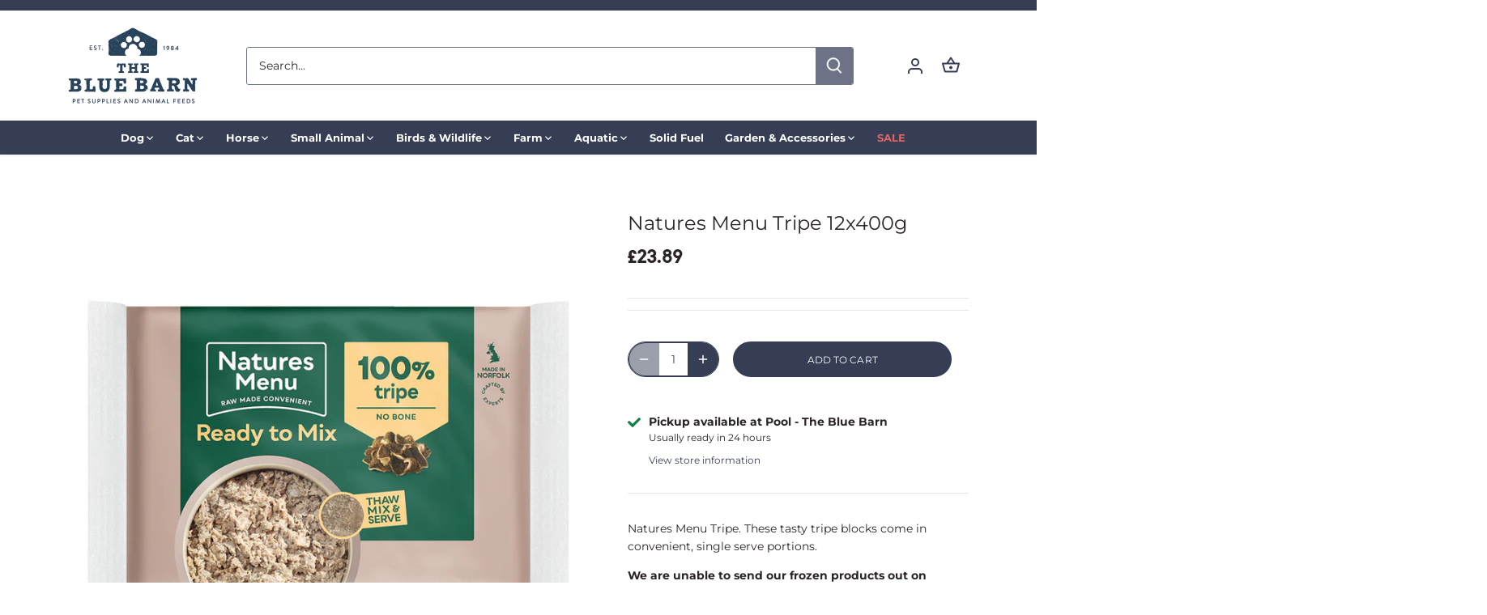

--- FILE ---
content_type: text/css
request_url: https://thebluebarn.co.uk/cdn/shop/t/10/assets/styles.css?v=37561343908095618971765529429
body_size: 36473
content:
@charset "UTF-8";@font-face{font-family:Montserrat;font-weight:400;font-style:normal;font-display:swap;src:url(//thebluebarn.co.uk/cdn/fonts/montserrat/montserrat_n4.81949fa0ac9fd2021e16436151e8eaa539321637.woff2) format("woff2"),url(//thebluebarn.co.uk/cdn/fonts/montserrat/montserrat_n4.a6c632ca7b62da89c3594789ba828388aac693fe.woff) format("woff")}@font-face{font-family:Montserrat;font-weight:700;font-style:normal;font-display:swap;src:url(//thebluebarn.co.uk/cdn/fonts/montserrat/montserrat_n7.3c434e22befd5c18a6b4afadb1e3d77c128c7939.woff2) format("woff2"),url(//thebluebarn.co.uk/cdn/fonts/montserrat/montserrat_n7.5d9fa6e2cae713c8fb539a9876489d86207fe957.woff) format("woff")}@font-face{font-family:Montserrat;font-weight:400;font-style:italic;font-display:swap;src:url(//thebluebarn.co.uk/cdn/fonts/montserrat/montserrat_i4.5a4ea298b4789e064f62a29aafc18d41f09ae59b.woff2) format("woff2"),url(//thebluebarn.co.uk/cdn/fonts/montserrat/montserrat_i4.072b5869c5e0ed5b9d2021e4c2af132e16681ad2.woff) format("woff")}@font-face{font-family:Montserrat;font-weight:700;font-style:italic;font-display:swap;src:url(//thebluebarn.co.uk/cdn/fonts/montserrat/montserrat_i7.a0d4a463df4f146567d871890ffb3c80408e7732.woff2) format("woff2"),url(//thebluebarn.co.uk/cdn/fonts/montserrat/montserrat_i7.f6ec9f2a0681acc6f8152c40921d2a4d2e1a2c78.woff) format("woff")}@font-face{font-family:Arvo;font-weight:700;font-style:normal;font-display:swap;src:url(//thebluebarn.co.uk/cdn/fonts/arvo/arvo_n7.8f3c956fdc29536848b99e4058bb94c0bc6ff549.woff2) format("woff2"),url(//thebluebarn.co.uk/cdn/fonts/arvo/arvo_n7.47184f58e3525193269c42cd7e67b9778a00317a.woff) format("woff")}@font-face{font-family:Montserrat;font-weight:700;font-style:normal;font-display:swap;src:url(//thebluebarn.co.uk/cdn/fonts/montserrat/montserrat_n7.3c434e22befd5c18a6b4afadb1e3d77c128c7939.woff2) format("woff2"),url(//thebluebarn.co.uk/cdn/fonts/montserrat/montserrat_n7.5d9fa6e2cae713c8fb539a9876489d86207fe957.woff) format("woff")}@font-face{font-family:Cabin;font-weight:400;font-style:normal;font-display:swap;src:url(//thebluebarn.co.uk/cdn/fonts/cabin/cabin_n4.cefc6494a78f87584a6f312fea532919154f66fe.woff2) format("woff2"),url(//thebluebarn.co.uk/cdn/fonts/cabin/cabin_n4.8c16611b00f59d27f4b27ce4328dfe514ce77517.woff) format("woff")}/*! normalize.css v1.0.0 | MIT License | git.io/normalize */article,aside,details,figcaption,figure,footer,header,hgroup,nav,section,summary{display:block}audio,canvas,video{display:inline-block;*display: inline;*zoom: 1}audio:not([controls]){display:none;height:0}[hidden]{display:none}html{font-size:100%;-webkit-text-size-adjust:100%;-ms-text-size-adjust:100%}html,button,input,select,textarea{font-family:sans-serif}body{margin:0}a:active,a:hover{outline:0}h1,.added-notice .added-notice__price,.image-overlay .line-1,.product-details .product-price .current-price{font-size:2em;margin:.67em 0}h2{font-size:1.5em;margin:.83em 0}h3{font-size:1.17em;margin:1em 0}h4,.cart-summary__subtotal .amount,blockquote{font-size:1em;margin:1.33em 0}h5{font-size:.83em;margin:1.67em 0}h6{font-size:.75em;margin:2.33em 0}abbr[title]{border-bottom:1px dotted}b,strong{font-weight:700}blockquote{margin:1em 40px}dfn{font-style:italic}mark{background:#ff0;color:#000}p,pre{margin:1em 0}code,kbd,pre,samp{font-family:monospace,serif;_font-family:"courier new",monospace;font-size:1em}pre{white-space:pre;white-space:pre-wrap;word-wrap:break-word}q{quotes:none}q:before,q:after{content:"";content:none}small{font-size:75%}sub,sup{font-size:75%;line-height:0;position:relative;vertical-align:baseline}sup{top:-.5em}sub{bottom:-.25em}dl,menu,ol,ul{margin:1em 0}dd{margin:0 0 0 40px}menu,ol,ul{padding:0 0 0 40px}nav ul,nav ol{list-style:none;list-style-image:none}img{border:0;-ms-interpolation-mode:bicubic}svg:not(:root){overflow:hidden}figure{margin:0}form{margin:0}fieldset{border:1px solid #c0c0c0;margin:0 2px;padding:.35em .625em .75em}legend{border:0;padding:0;white-space:normal;*margin-left: -7px}button,input,select,textarea{font-size:100%;margin:0;vertical-align:baseline;*vertical-align: middle}button,input{line-height:normal}button,html input[type=button],input[type=reset],input[type=submit]{-webkit-appearance:button;cursor:pointer;*overflow: visible}button[disabled],input[disabled]{cursor:default}input[type=checkbox],input[type=radio]{box-sizing:border-box;padding:0;*height: 13px;*width: 13px}input[type=search]{-webkit-appearance:textfield;-moz-box-sizing:content-box;-webkit-box-sizing:content-box;box-sizing:content-box}input[type=search]::-webkit-search-cancel-button,input[type=search]::-webkit-search-decoration{-webkit-appearance:none}button::-moz-focus-inner,input::-moz-focus-inner{border:0;padding:0}textarea{overflow:auto;vertical-align:top}table{border-collapse:collapse;border-spacing:0}td{vertical-align:top}#cboxOverlay,#cboxWrapper,#colorbox{position:absolute;top:0;left:0;z-index:9999;overflow:hidden}#cboxWrapper{max-width:none}#cboxOverlay{position:fixed;width:100%;height:100%}#cboxBottomLeft,#cboxMiddleLeft{clear:left}#cboxContent{position:relative}#cboxLoadedContent{overflow:auto;-webkit-overflow-scrolling:touch}#cboxTitle{margin:0}#cboxLoadingGraphic,#cboxLoadingOverlay{position:absolute;top:0;left:0;width:100%;height:100%}#cboxClose,#cboxNext,#cboxPrevious,#cboxSlideshow{cursor:pointer;min-height:0;outline:none}.cboxPhoto{float:left;margin:auto;border:0;display:block;max-width:none;-ms-interpolation-mode:bicubic}.cboxIframe{width:100%;height:100%;display:block;border:0;padding:0;margin:0}#cboxContent,#cboxLoadedContent,#colorbox{box-sizing:content-box;-moz-box-sizing:content-box;-webkit-box-sizing:content-box}#cboxOverlay{background:#fff}#colorbox{outline:0}#cboxTopLeft{width:25px;height:25px}#cboxTopCenter{height:25px}#cboxTopRight,#cboxBottomLeft{width:25px;height:25px}#cboxBottomCenter{height:25px}#cboxBottomRight{width:25px;height:25px}#cboxMiddleLeft,#cboxMiddleRight{width:25px}#cboxContent{background:#fff;overflow:hidden}.cboxIframe{background:#fff}#cboxError{padding:50px;border:1px solid #ccc}#cboxLoadedContent{margin-bottom:28px}#cboxTitle{position:absolute;bottom:0;left:0;text-align:center;width:100%;color:#999}#cboxCurrent{display:none!important;position:absolute;bottom:0;left:100px;color:#999}#cboxLoadingOverlay{background:#fff no-repeat center 50px}#cboxClose,#cboxNext,#cboxPrevious,#cboxSlideshow{border:1px solid #eee;padding:4px;margin:0;overflow:visible;width:auto;background:#fff}#cboxClose:active,#cboxNext:active,#cboxPrevious:active,#cboxSlideshow:active{outline:0}#cboxSlideshow{position:absolute;bottom:0;right:42px;color:#444}#cboxPrevious{position:absolute;bottom:0;left:0;color:#444}#cboxNext{position:absolute;bottom:0;left:7.5em;color:#444}#cboxClose{position:absolute;bottom:0;right:0;display:block;color:#444}.cboxIE #cboxBottomCenter,.cboxIE #cboxBottomLeft,.cboxIE #cboxBottomRight,.cboxIE #cboxMiddleLeft,.cboxIE #cboxMiddleRight,.cboxIE #cboxTopCenter,.cboxIE #cboxTopLeft,.cboxIE #cboxTopRight{filter:progid:DXImageTransform.Microsoft.gradient(startColorstr=#00FFFFFF,endColorstr=#00FFFFFF)}#cboxClose:hover,#cboxNext:hover,#cboxPrevious:hover,#cboxSlideshow:hover{background:#f4f4f4}#cboxPrevious,#cboxNext,#cboxClose{border-color:#ddd;padding:.2em .6em;border-radius:3px}#cboxNext{left:5.5em}#cboxTopLeft,#cboxTopCenter,#cboxTopRight{height:10px}#cboxTopLeft,#cboxMiddleLeft,#cboxBottomLeft,#cboxTopRight,#cboxMiddleRight,#cboxBottomRight{width:10px}#cboxBottomLeft,#cboxBottomCenter,#cboxBottomRight{height:10px}#cboxOverlay{background-color:#000000b3}#cboxTopLeft,#cboxTopCenter,#cboxTopRight,#cboxMiddleLeft,#cboxMiddleRight,#cboxBottomLeft,#cboxBottomCenter,#cboxBottomRight,#cboxContent,#colorbox{background:#fff}#cboxLoadingOverlay{background-color:#fff}.slick-slider{position:relative;display:block;-moz-box-sizing:border-box;-webkit-box-sizing:border-box;box-sizing:border-box;-webkit-touch-callout:none;-webkit-user-select:none;-khtml-user-select:none;-moz-user-select:none;-ms-user-select:none;user-select:none;-ms-touch-action:pan-y;touch-action:pan-y;-webkit-tap-highlight-color:transparent}.slick-list{position:relative;overflow:hidden;display:block;margin:0;padding:0}.slick-list:focus{outline:none}.slick-list.dragging{cursor:pointer;cursor:hand}.slick-slider .slick-track,.slick-slider .slick-list{-webkit-transform:translate3d(0,0,0);-moz-transform:translate3d(0,0,0);-ms-transform:translate3d(0,0,0);-o-transform:translate3d(0,0,0);transform:translateZ(0)}.slick-track{position:relative;left:0;top:0;display:block}.slick-track:before,.slick-track:after{content:"";display:table}.slick-track:after{clear:both}.slick-loading .slick-track{visibility:hidden}.slick-slide{float:left;height:100%;min-height:1px;outline:none;display:none}[dir=rtl] .slick-slide{float:right}.slick-slide img{display:block}.slick-slide.slick-loading img{display:none}.slick-slide.dragging img{pointer-events:none}.slick-initialized .slick-slide{display:block}.slick-loading .slick-slide{visibility:hidden}.slick-vertical .slick-slide{display:block;height:auto;border:1px solid transparent}.slick-arrow.slick-hidden{display:none}.slick-loading .slick-list{background:#fff center center no-repeat}.slick-prev,.slick-next{position:absolute;z-index:1;display:block;height:80px;width:80px;line-height:0px;font-size:0px;cursor:pointer;background:transparent;color:transparent;top:50%;-webkit-transform:translate(0,-50%);-ms-transform:translate(0,-50%);transform:translateY(-50%);transition:all .3s ease-in-out;padding:0;border:none;outline:none}.slick-prev:hover,.slick-prev:focus,.slick-next:hover,.slick-next:focus{outline:none;background:transparent;color:transparent}.slick-prev:hover:before,.slick-prev:focus:before,.slick-next:hover:before,.slick-next:focus:before{opacity:1}.slick-prev.slick-disabled:before,.slick-next.slick-disabled:before{opacity:.25}.slick-prev.focus-visible,.slick-next.focus-visible{outline:#2c2528 auto 1px;outline:-webkit-focus-ring-color auto 1px}.slick-prev svg,.slick-next svg{width:80px;height:80px;fill:#fff;opacity:.75;-webkit-filter:drop-shadow(0px 1px 1px rgba(0,0,0,.5));-moz-filter:drop-shadow(0px 1px 1px rgba(0,0,0,.5));-o-filter:drop-shadow(0px 1px 1px rgba(0,0,0,.5));-ms-filter:drop-shadow(0px 1px 1px rgba(0,0,0,.5));filter:drop-shadow(0px 1px 1px rgba(0,0,0,.5))}.slick-prev{left:0}[dir=rtl] .slick-prev{left:auto;right:0}.slick-prev:before{content:"<"}[dir=rtl] .slick-prev:before{content:">"}.slick-next{right:0}[dir=rtl] .slick-next{left:0;right:auto}.slick-next:before{content:">"}[dir=rtl] .slick-next:before{content:"<"}@media (min-width: 1000px){.slick-prev{opacity:0;margin-left:-20px}.slick-next{opacity:0;margin-right:-20px}.slick-slider:hover .slick-prev{opacity:1;margin-left:0}.slick-slider:hover .slick-next{opacity:1;margin-right:0}}.slick-slider--indented-side-icons.slick-slider--all-visible .slick-list{margin-left:0;margin-right:0}.slick-slider--indented-side-icons.slick-slider--all-visible .slick-prev,.slick-slider--indented-side-icons.slick-slider--all-visible .slick-next{opacity:0!important;pointer-events:none}.slick-slider--indented-side-icons .slick-prev,.slick-slider--indented-side-icons .slick-next{background:transparent;opacity:1;width:44px;height:44px}.slick-slider--indented-side-icons .slick-prev.slick-disabled,.slick-slider--indented-side-icons .slick-next.slick-disabled{opacity:.25}.slick-slider--indented-side-icons .slick-prev svg,.slick-slider--indented-side-icons .slick-next svg{fill:#2c2528;-webkit-filter:none;-moz-filter:none;-o-filter:none;-ms-filter:none;filter:none;width:30px;height:30px}.slick-slider--indented-side-icons .slick-prev,.slick-slider--indented-side-icons:hover .slick-prev{margin-left:-44px}.quickbuy-form .slick-slider--indented-side-icons .slick-prev,.quickbuy-form .slick-slider--indented-side-icons:hover .slick-prev{margin-left:-29px}.slick-slider--indented-side-icons .slick-next,.slick-slider--indented-side-icons:hover .slick-next{margin-right:-44px}.slick-dots{position:absolute;list-style:none;text-align:center;margin:0;padding:0;line-height:1em;bottom:10px;right:0;left:0}@media (max-width: 767px){.slick-dots{padding-left:0;padding-right:0}}@media (max-width: 767px){.slick-slider-dots-below-xs .slick-dots{margin-bottom:5px}}@media (min-width: 768px){.slick-dots{bottom:20px}}@media (min-width: 1200px){.slick-dots{bottom:30px}}.slick-dots li{position:relative;display:inline-block;height:20px;width:20px;margin:0;padding:0;cursor:pointer}.slick-dots li button{transition:border-color .3s,opacity .3s;border:0;background:transparent;display:block;height:20px;width:20px;outline:none;line-height:0px;font-size:0px;color:transparent;padding:5px;cursor:pointer;border-radius:10px}.slick-dots li button:hover,.slick-dots li button:focus{outline:none}.slick-dots li button:hover:before,.slick-dots li button:focus:before{opacity:1}.slick-dots li button:before{transition:color .3s,opacity .3s;position:absolute;top:0;left:0;content:"\2022";width:20px;height:20px;font-family:Arial,sans-serif;font-size:44px;line-height:20px;text-align:center;color:#fff;opacity:.25;-webkit-font-smoothing:antialiased;-moz-osx-font-smoothing:grayscale}@media (max-width: 767px){.slick-slider-dots-below-xs .slick-dots li button:before{color:#2c2528}}.slick-dots li.slick-active button:before{opacity:.75}@media (max-width: 767px){.slick-slider-dots-below-xs .slick-dots li.slick-active button{border-color:#2c2528}.slick-slider-dots-below-xs .slick-dots li.slick-active button:before{color:#2c2528}}*,*:before,*:after{-moz-box-sizing:border-box;-webkit-box-sizing:border-box;box-sizing:border-box}body.js:not(.tab-used) *:focus{outline:none}body{font-family:Montserrat,sans-serif;font-weight:400;font-style:normal;font-size:14px;line-height:1.4em;color:#2c2528;overflow-x:hidden;-moz-font-feature-settings:"liga";-moz-osx-font-smoothing:grayscale;-webkit-font-feature-settings:"liga";-webkit-font-smoothing:antialiased}h1,.added-notice .added-notice__price,.image-overlay .line-1,.product-details .product-price .current-price,.h1{font-size:24px}h2,.h2{font-size:22px}h3,.h3{font-size:19px}h4,.cart-summary__subtotal .amount,blockquote,.h4,h5,.h5,h6,.h6{font-size:17px}h1,.added-notice .added-notice__price,.image-overlay .line-1,.product-details .product-price .current-price,h2,h3,h4,.cart-summary__subtotal .amount,blockquote,h5,h6,.feature-subheader,.image-overlay .line-3 .link-display{font-family:Arvo,serif;font-weight:700;font-style:normal;line-height:1.4em;color:#353e55;margin:0 0 .7em;padding:0}.feature-subheader,.image-overlay .line-3 .link-display{font-size:14px;font-weight:500}@media (min-width: 768px){.feature-subheader,.image-overlay .line-3 .link-display{font-size:17px}}a{text-decoration:none;color:inherit;transition:background-color .12s,color .12s,border-color .12s}a:hover{color:#353e55}a:hover svg,a:hover svg g{fill:#353e55}a:hover .standard-link{border-bottom-color:#353e5580}a:focus{color:#353e55}a svg,a svg g{transition:fill .12s}a .standard-link{transition:background-color .12s,color .12s,border-color .12s}.standard-link{border-bottom:1px solid rgba(44,37,40,.5)}.standard-link:hover{border-bottom-color:#353e5580}p{margin:0 0 1em}blockquote{position:relative;margin:1.5em 0;quotes:"\201c" "\201d";color:inherit;line-height:1.6em;text-align:inherit}blockquote:before{color:#2c2528;content:open-quote}blockquote:after{color:#2c2528;content:close-quote}blockquote :first-child{display:inline}blockquote :last-child{margin-bottom:0}input,textarea{font-family:inherit;font-size:1em;line-height:1.2em;color:#2c2528;border:1px solid #d3d1d2;background:#fff;padding:9px .8em;max-width:100%;width:432px;min-height:32px;border-radius:3px;-webkit-appearance:none}input[type=checkbox]{width:auto;height:auto;min-height:0;-webkit-appearance:checkbox}input[type=radio]{width:auto;height:auto;min-height:0;-webkit-appearance:radio}input[type=image]{background:transparent;border:none;padding:0;width:auto;height:auto;min-height:0}input[type=number]::-webkit-inner-spin-button,input[type=number]::-webkit-outer-spin-button{-webkit-appearance:none;margin:0}textarea{height:8em}select{cursor:pointer;max-width:100%}.pretty-select,.disclosure__toggle{display:inline-block;position:relative;border:1px solid #d3d1d2;background:#fff;color:#2c2528;padding:0;text-align:left;width:250px;max-width:100%;vertical-align:middle;border-radius:3px}.pretty-select.plaintext,.plaintext.disclosure__toggle{border:none;margin:0;padding:0;color:inherit;background:transparent;width:auto;vertical-align:top}.pretty-select.plaintext .text,.plaintext.disclosure__toggle .text{padding:0 1.2em 0 0}.pretty-select.plaintext svg,.plaintext.disclosure__toggle svg{right:0}.pretty-select .text,.disclosure__toggle .text{display:block;padding:9px 50px 9px .8em;font-size:1em;line-height:1.3em}.pretty-select .text .value,.disclosure__toggle .text .value{display:block;overflow:hidden}.pretty-select svg,.disclosure__toggle svg{position:absolute;right:15px;top:50%;margin-top:-.45em;z-index:1;font-size:1em;line-height:1em;fill:#2c2528}.pretty-select select,.disclosure__toggle select{position:absolute;left:0;top:0;height:100%;width:100%;filter:alpha(opacity=0);opacity:0;z-index:15;cursor:pointer;-webkit-appearance:menulist-button;-moz-appearance:menulist-button;appearance:menulist-button}body.tab-used .pretty-select select.focus-visible~.text,body.tab-used .disclosure__toggle select.focus-visible~.text,body.tab-used .pretty-select select:focus~.text,body.tab-used .disclosure__toggle select:focus~.text{outline:#2c2528 auto 1px;outline:-webkit-focus-ring-color auto 1px}.pretty-select-wide .pretty-select,.pretty-select-wide .disclosure__toggle{display:block;width:auto}label,.cart-items__heading,.product-section legend{display:block;color:#2c2528;font-size:90%;line-height:1.2em;font-weight:400;margin:0 0 .5em}button,input[type=submit],.btn,.product-block .inner .quick-buy,.account-area .action_link,.button{-webkit-appearance:none;display:inline-block;background:#353e55;color:#fff;border:2px solid #353e55;height:auto;width:auto;padding:9px 1.4em;font-family:inherit;font-size:1em;line-height:1.2em;font-weight:400;vertical-align:middle;text-align:center;border-radius:25px;transition:opacity .2s,background-color .15s,border-color .15s,filter .2s,-webkit-filter .2s;text-transform:uppercase;font-size:.85em;letter-spacing:.01em;line-height:1.3em}button.plain-text,input[type=submit].plain-text,.btn.plain-text,.product-block .inner .plain-text.quick-buy,.account-area .plain-text.action_link,.button.plain-text{font-family:Montserrat,sans-serif;font-weight:400;font-style:normal;font-size:14px;line-height:1.1em;text-transform:none;padding:0;color:inherit;background:transparent;border:none;vertical-align:baseline}button.plain-text:hover,button.plain-text:focus,input[type=submit].plain-text:hover,input[type=submit].plain-text:focus,.btn.plain-text:hover,.product-block .inner .plain-text.quick-buy:hover,.account-area .plain-text.action_link:hover,.btn.plain-text:focus,.product-block .inner .plain-text.quick-buy:focus,.account-area .plain-text.action_link:focus,.button.plain-text:hover,.button.plain-text:focus{background:transparent;color:inherit}button.alt,button.btn--secondary,input[type=submit].alt,input[type=submit].btn--secondary,.btn.alt,.product-block .inner .alt.quick-buy,.account-area .alt.action_link,.btn.btn--secondary,.product-block .inner .btn--secondary.quick-buy,.account-area .btn--secondary.action_link,.button.alt,.button.btn--secondary{background:#fff;color:#353e55}button.alt:hover,button.btn--secondary:hover,input[type=submit].alt:hover,input[type=submit].btn--secondary:hover,.btn.alt:hover,.product-block .inner .alt.quick-buy:hover,.account-area .alt.action_link:hover,.btn.btn--secondary:hover,.product-block .inner .btn--secondary.quick-buy:hover,.account-area .btn--secondary.action_link:hover,.button.alt:hover,.button.btn--secondary:hover{background:#ebecee;color:#353e55}button.alt svg,button.btn--secondary svg,input[type=submit].alt svg,input[type=submit].btn--secondary svg,.btn.alt svg,.product-block .inner .alt.quick-buy svg,.account-area .alt.action_link svg,.btn.btn--secondary svg,.product-block .inner .btn--secondary.quick-buy svg,.account-area .btn--secondary.action_link svg,.button.alt svg,.button.btn--secondary svg{display:inline-block;fill:currentColor}button.outline,input[type=submit].outline,.btn.outline,.product-block .inner .outline.quick-buy,.account-area .outline.action_link,.button.outline{background-color:#fff}button.outline:hover,input[type=submit].outline:hover,.btn.outline:hover,.product-block .inner .outline.quick-buy:hover,.account-area .outline.action_link:hover,.button.outline:hover{background-color:#ebecee}button.btn--secondary,input[type=submit].btn--secondary,.btn.btn--secondary,.product-block .inner .btn--secondary.quick-buy,.account-area .btn--secondary.action_link,.button.btn--secondary,button.btn--secondary:hover,input[type=submit].btn--secondary:hover,.btn.btn--secondary:hover,.product-block .inner .btn--secondary.quick-buy:hover,.account-area .btn--secondary.action_link:hover,.button.btn--secondary:hover{border-color:#353e55}button.wide,input[type=submit].wide,.btn.wide,.product-block .inner .wide.quick-buy,.account-area .wide.action_link,.button.wide{width:100%}button:hover,button:focus,input[type=submit]:hover,input[type=submit]:focus,.btn:hover,.product-block .inner .quick-buy:hover,.account-area .action_link:hover,.btn:focus,.product-block .inner .quick-buy:focus,.account-area .action_link:focus,.button:hover,.button:focus{border-color:#495574;background:#495574;color:#fff}button a,button a:hover,input[type=submit] a,input[type=submit] a:hover,.btn a,.product-block .inner .quick-buy a,.account-area .action_link a,.btn a:hover,.button a,.button a:hover{color:#fff}button .icon svg,input[type=submit] .icon svg,.btn .icon svg,.product-block .inner .quick-buy .icon svg,.account-area .action_link .icon svg,.button .icon svg{vertical-align:top;fill:#fff}button .icon.icon--large,input[type=submit] .icon.icon--large,.btn .icon.icon--large,.product-block .inner .quick-buy .icon.icon--large,.account-area .action_link .icon.icon--large,.button .icon.icon--large{display:inline-block;margin-bottom:-8px}button .icon.icon--large svg,input[type=submit] .icon.icon--large svg,.btn .icon.icon--large svg,.product-block .inner .quick-buy .icon.icon--large svg,.account-area .action_link .icon.icon--large svg,.button .icon.icon--large svg{position:relative;width:24px;height:24px;top:-4px}button[disabled],button[disabled]:hover,input[type=submit][disabled],input[type=submit][disabled]:hover,.btn[disabled],.product-block .inner [disabled].quick-buy,.account-area [disabled].action_link,.btn[disabled]:hover,.button[disabled],.button[disabled]:hover{pointer-events:none;opacity:.4}hr{border:none;width:100%;color:transparent;border-bottom:1px solid #e4e8ea;height:9px;margin:1em 0}ul.plain{padding:0}ul.plain li{list-style:none}ul.inline li{display:inline}ul.inline.list-divide li{margin-right:1.25em}ul.inline.list-divide li:last-child{margin-right:0}.rte{zoom:1;line-height:1.6em;word-wrap:break-word}.rte:before{content:"";display:table}.rte:after{content:"";display:table;clear:both}@media (min-width: 768px){.rte.large-text{font-size:15px}}@media (min-width: 1200px){.rte.large-text{font-size:17px}}.rte h1,.rte .added-notice .added-notice__price,.added-notice .rte .added-notice__price,.rte .image-overlay .line-1,.image-overlay .rte .line-1,.rte .product-details .product-price .current-price,.product-details .product-price .rte .current-price,.rte h2,.rte h3,.rte h4,.rte .cart-summary__subtotal .amount,.cart-summary__subtotal .rte .amount,.rte blockquote,.rte h5,.rte h6{margin-top:1em;margin-bottom:1em}.rte img{vertical-align:baseline}.rte a{color:#353e55}.rte a:hover{color:#0e1016}.rte>p:last-child{margin-bottom:0}.rte tr{border-top:1px solid #e4e8ea}.rte tr:first-child{border-top:none}.rte tr:first-child th{border-bottom:2px solid #e4e8ea}.rte th{text-align:left}.rte td,.rte th{border-left:1px solid #e4e8ea;padding:.4em .6em}.rte td:first-child,.rte th:first-child{border-left:none}.rte tfoot{border-top:2px solid #e4e8ea}img,iframe{max-width:100%}img{height:auto;vertical-align:top}svg{width:16px;height:16px;fill:#2c2528;vertical-align:middle;transition:fill .1s}svg g{fill:#2c2528;transition:fill .1s}.mobile-only{display:block!important}@media (min-width: 768px){.mobile-only{display:none!important}}.desktop-only{display:none!important}@media (min-width: 768px){.desktop-only{display:block!important}}.desktop-only-inline{display:none!important}@media (min-width: 768px){.desktop-only-inline{display:inline!important}}.pb-medium{padding-bottom:2.5em}@media (min-width: 768px){.pb-medium{padding-bottom:3.5em}}.mb-0{margin-bottom:0!important}sup{top:-.5em;position:relative;font-size:60%;vertical-align:baseline;margin-left:1px}.container{margin:0 auto;max-width:1440px;width:90%;padding-left:20px;padding-right:20px}.reading-column{margin-left:auto;margin-right:auto;width:800px;max-width:100%}.small-form-column{margin-left:auto;margin-right:auto;width:432px;max-width:100%}.row{zoom:1;margin-left:-20px;margin-right:-20px}.row:before{content:"";display:table}.row:after{content:"";display:table;clear:both}.column{float:left;padding-left:20px;padding-right:20px}.column.half{width:50%}.column.quarter{width:25%}.column.three-quarters{width:75%}.column.third{width:33.33333%}.column.two-thirds{width:66.666%}.column.fifth{width:20%}.column.four-fifths{width:80%}.column.full{width:100%}.column.flex.max-cols-6{width:16.66666%}.column.flex.max-cols-5{width:20%}.column.flex.max-cols-4{width:25%}.column.flex.max-cols-3{width:33.33333%}.column.flex.max-cols-2{width:50%}.column.bleed{padding-left:0;padding-right:0}.first-in-row{clear:left}.flexbox-grid{display:flex;flex-wrap:wrap}.flex-grow{flex-grow:1}.align-self-end{align-self:flex-end}.grid .column{margin-bottom:30px}.grid .column.half:nth-child(odd),.grid .column.flex.max-cols-2:nth-child(odd){clear:left}.grid .column.third:nth-child(3n+1),.grid .column.flex.max-cols-3:nth-child(3n+1){clear:left}.grid .column.quarter:nth-child(4n+1),.grid .column.flex.max-cols-4:nth-child(4n+1){clear:left}.grid .column.fifth:nth-child(5n+1),.grid .column.flex.max-cols-5:nth-child(5n+1){clear:left}.grid .column.flex.max-cols-6:nth-child(6n+1){clear:left}.row.one-row .column{margin-bottom:0}.row--simple-valign{display:flex;align-items:center}.mobile,.mobile-inline,.mobile-flex{display:none!important}.product-grid.grid{display:flex;flex-wrap:wrap;margin-left:-20px}@media (min-width: 768px){.product-grid.grid{margin-bottom:-20px}}.product-grid.grid.one-row{margin-bottom:0}@media (min-width: 768px){.product-grid.grid{margin-right:-20px!important}}@media (max-width: 767px){.product-grid.grid{margin-right:-10px!important}}.product-grid.grid .column{margin-bottom:0;padding:20px;min-width:175px;flex:0 0 auto}@media (min-width: 768px){.product-grid.grid .column{flex-grow:1}}.product-grid.grid .column.product-block--flex-spacer{padding-top:0;padding-bottom:0}@media (min-width: 768px){.product-grid.grid .column{margin-right:20px;margin-bottom:20px!important}}@media (min-width: 768px){.product-grid.grid.one-row .column{margin-bottom:0!important}}.product-grid.grid .product-block--flex-spacer{margin-bottom:0!important;padding-bottom:0!important;border:0!important;box-shadow:none!important;visibility:hidden}@media (max-width: 767px){.product-grid.grid{margin-left:-10px;margin-right:-10px}.product-grid.grid .column:not(.product-block--flex-spacer){min-width:0;margin-right:0}.product-grid.grid .column:not(.product-block--flex-spacer):not(.product-block--gutter-0){padding:10px}.product-grid.grid .column:not(.product-block--flex-spacer):not(.product-block--gap-0){margin-bottom:10px;margin-right:10px}}@media (min-width: 768px){.product-grid.grid .column.half{width:calc(50% - 20px)}.product-grid.grid .column.quarter{width:calc(25% - 20px)}.product-grid.grid .column.three-quarters{width:calc(75% - 20px)}.product-grid.grid .column.third{width:calc(33.33333% - 20px)}.product-grid.grid .column.two-thirds{width:calc(66.666% - 20px)}.product-grid.grid .column.fifth{width:calc(20% - 20px)}.product-grid.grid .column.four-fifths{width:calc(80% - 20px)}.product-grid.grid .column.full{width:calc(100% - 20px)}.product-grid.grid .column.flex.max-cols-6{width:calc(16.66666% - 20px)}.product-grid.grid .column.flex.max-cols-5{width:calc(20% - 20px)}.product-grid.grid .column.flex.max-cols-4{width:calc(25% - 20px)}.product-grid.grid .column.flex.max-cols-3{width:calc(33.33333% - 20px)}.product-grid.grid .column.flex.max-cols-2{width:calc(50% - 20px)}}@media (max-width: 1250px){.column.flex.max-cols-6{width:25%}.grid .column.flex.max-cols-6:nth-child(6n+1){clear:none}.grid .column.flex.max-cols-6:nth-child(4n+1){clear:left}.row.one-row .column.flex.max-cols-6:nth-child(n+5){display:none}}@media (max-width: 960px){.column.flex.max-cols-5{width:33.33333%}.grid .column.flex.max-cols-5:nth-child(5n+1){clear:none}.grid .column.flex.max-cols-5:nth-child(3n+1){clear:left}.column.flex.max-cols-4{width:33.33333%}.grid .column.flex.max-cols-4:nth-child(4n+1){clear:none}.grid .column.flex.max-cols-4:nth-child(3n+1){clear:left}.column.flex.max-cols-3,.column.flex.max-cols-2{width:50%}.grid .column.flex.max-cols-3:nth-child(3n+1),.grid .column.flex.max-cols-2:nth-child(3n+1){clear:none}.grid .column.flex.max-cols-3:nth-child(odd),.grid .column.flex.max-cols-2:nth-child(odd){clear:left}.row.one-row .column.flex.max-cols-3:nth-child(n+3),.row.one-row .column.flex.max-cols-4:nth-child(n+4),.row.one-row .column.flex.max-cols-5:nth-child(n+5){display:none}}@media (max-width: 767px){.mobile{display:block!important}.mobile-inline{display:inline!important}.mobile-flex{display:flex!important}.container{width:auto}.column{margin-bottom:20px}.column.no-mobile-margin{margin-bottom:0}.column.half,.column.third,.column.two-thirds,.column.quarter,.column.fifth,.column.four-fifths,.column.flex.max-cols-2{width:100%}.grid .column.half:nth-child(odd),.grid .column.third:nth-child(odd),.grid .column.two-thirds:nth-child(odd),.grid .column.quarter:nth-child(odd),.grid .column.fifth:nth-child(odd),.grid .column.four-fifths:nth-child(odd),.grid .column.flex.max-cols-2:nth-child(odd){clear:none}.column.flex.min-cols-1{width:calc(100% - 1px)}.column.flex.min-cols-2,.column.flex.max-cols-4,.column.flex.max-cols-5,.column.flex.max-cols-6{width:calc(50% - 1px)}.product-grid.grid .column.flex.min-cols-2:not(.product-block--gap-0),.product-grid.grid .column.flex.max-cols-4:not(.product-block--gap-0),.product-grid.grid .column.flex.max-cols-5:not(.product-block--gap-0),.product-grid.grid .column.flex.max-cols-6:not(.product-block--gap-0){width:calc(50% - 10px)}.product-grid.grid .column.flex.min-cols-2.min-cols-1,.product-grid.grid .column.flex.max-cols-4.min-cols-1,.product-grid.grid .column.flex.max-cols-5.min-cols-1,.product-grid.grid .column.flex.max-cols-6.min-cols-1{width:calc(100% - 10px)}.grid .column.flex.min-cols-2:nth-child(3n+1),.grid .column.flex.min-cols-2:nth-child(4n+1),.grid .column.flex.max-cols-4:nth-child(3n+1),.grid .column.flex.max-cols-4:nth-child(4n+1),.grid .column.flex.max-cols-5:nth-child(3n+1),.grid .column.flex.max-cols-5:nth-child(4n+1),.grid .column.flex.max-cols-6:nth-child(3n+1),.grid .column.flex.max-cols-6:nth-child(4n+1){clear:none}.grid .column.flex.min-cols-2:nth-child(odd),.grid .column.flex.max-cols-4:nth-child(odd),.grid .column.flex.max-cols-5:nth-child(odd),.grid .column.flex.max-cols-6:nth-child(odd){clear:left}.row.one-row .column.flex.max-cols-4:nth-child(n+3),.row.one-row .column.flex.max-cols-5:nth-child(n+3),.row.one-row .column.flex.max-cols-6:nth-child(n+3){display:none}.column.three-quarters{width:100%}.row--simple-valign{display:block;align-items:flex-start}.row--simple-mobile-reverse{display:flex;flex-wrap:wrap}.row--simple-mobile-reverse>.column:first-child{order:2}.row--simple-mobile-reverse>.column:nth-child(2){order:1}}@media screen and (max-width: 479px){.column.min-cols-1,.column.quarter,.column.fifth,.column.flex.max-cols-6,.column.flex.max-cols-5,.column.flex.max-cols-4,.column.flex.max-cols-3{float:none;width:100%}.column.min-cols-2,.column.flex.min-cols-2{float:left;width:50%}.grid .column.min-cols-2:nth-child(odd),.grid .column.flex.min-cols-2:nth-child(odd){clear:left}.links-row .back-link{display:block;margin:0 0 1em}}.cc-carousel-container{overflow:hidden;padding-top:1px}@media (max-width: 767px){.cc-carousel-container{z-index:9998}}@media (min-width: 768px){.cc-carousel-container.cc-carousel-container--on-mobile{padding-top:0;overflow:visible}}.cc-carousel-container.not-a-carousel{padding-top:0;overflow:visible}.cc-carousel--previous,.cc-carousel--next{padding:0;height:44px;width:44px;border:none;background:transparent;position:absolute;display:none;bottom:auto;top:50%;left:auto;z-index:1;transform:translate3d(0,-50%,0);transition:filter .4s}.cc-carousel--previous.cc-initialized,.cc-carousel--next.cc-initialized{display:inline-block}.cc-carousel--previous:hover,.cc-carousel--previous:active,.cc-carousel--previous:focus,.cc-carousel--next:hover,.cc-carousel--next:active,.cc-carousel--next:focus{border:none;background:transparent}.cc-carousel--previous svg,.cc-carousel--next svg{height:30px;width:30px;fill:#353e55;border:1px solid #353e55;border-radius:50%;background-color:#fff}@media (min-width: 768px){.cc-carousel--previous svg,.cc-carousel--next svg{border:none;background:transparent;height:35px;width:35px}}.cc-carousel--previous{left:0;margin-left:0}.cc-start .cc-carousel--previous{filter:grayscale(100%) brightness(100%);opacity:.5!important}@media (min-width: 900px){.cc-carousel--previous{left:2%}}@media (min-width: 1441px){.cc-carousel--previous{left:2.5%}}.cc-carousel--next{right:0;margin-left:0}.cc-end .cc-carousel--next{filter:grayscale(100%) brightness(100%);opacity:.5!important}@media (min-width: 900px){.cc-carousel--next{right:2%}}@media (min-width: 1441px){.cc-carousel--next{right:2.5%}}.cc-carousel{display:flex;flex-wrap:nowrap;user-select:none;-webkit-user-select:none;overflow-y:auto;-webkit-overflow-scrolling:touch;margin-bottom:0!important}.cc-carousel-mobile--no-scrollbar .cc-carousel{-ms-overflow-style:none;scrollbar-width:none}.cc-carousel-mobile--no-scrollbar .cc-carousel::-webkit-scrollbar{display:none}.cc-carousel.cc-initialized{cursor:grab}.cc-carousel.cc-carousel--smooth-scroll{scroll-behavior:smooth}@media (max-width: 767px){.cc-carousel{scroll-snap-type:x mandatory;scroll-behavior:smooth;-webkit-overflow-scrolling:touch}.cc-carousel .column{scroll-snap-align:start}}@media (min-width: 768px){.cc-carousel::-webkit-scrollbar{width:0px;height:0px}.cc-carousel::-webkit-scrollbar-thumb{background:#0000004d}.cc-carousel::-webkit-scrollbar-track{background:#dfdfdf}.cc-carousel:not(.cc-initialized)::-webkit-scrollbar{height:0px}}.cc-carousel.grid{flex-wrap:nowrap;margin-bottom:0}@media (min-width: 768px){.cc-carousel.grid{width:calc(100% + 20px)}}@media (max-width: 767px){.cc-carousel.grid.cc-carousel-single-xs,.cc-carousel.grid.cc-carousel-single-xs .product-block{width:100%!important}}.cc-carousel.grid .product-block--flex-spacer{display:none!important}.cc-carousel.grid .product-block{flex-shrink:0}@media (min-width: 768px){.cc-carousel.grid .product-block{margin-bottom:0!important}}@media (max-width: 767px){.cc-carousel.grid .product-block:not(.product-block--flex-spacer){display:flex!important}}.cc-carousel.grid .product-block.product-block--gap-0{margin-top:0!important;margin-bottom:20px!important;margin-left:0!important}.cc-carousel.grid .product-block.product-block--gap-0:not(:first-child){border-left:1px solid transparent}@media (max-width: 767px){.cc-carousel.grid .product-block.product-block--gap-0.min-cols-2{width:calc(50% - 5px)!important}}.cc-carousel.grid .product-block.product-block--last{margin-right:10px}@media (max-width: 767px){.cc-carousel.grid .product-block.product-block--last.min-cols-1.product-block--gap-0{margin-right:0}}@media (min-width: 768px){.cc-carousel.grid .product-block.product-block--last{margin-right:20px}}.cc-carousel.grid .product-block.product-block--last+.product-block--flex-spacer{width:1px!important;display:block!important;margin:0;padding:0;min-width:0}@media (max-width: 767px){.cc-carousel-mobile--no-scrollbar{position:relative}.cc-carousel-mobile--no-scrollbar:after{content:"";position:absolute;display:inline-block;height:100%;width:35px;top:0;right:0;background:linear-gradient(to left,var(--bg-color-from) 20%,var(--bg-color-to) 100%)}}.clearfix,.cf{zoom:1}.clearfix:before,.cf:before{content:"";display:table}.clearfix:after,.cf:after{content:"";display:table;clear:both}.beside-svg{vertical-align:middle}.hidden{display:none!important}.align-center,.align-centre{text-align:center}.align-right,.align-right-desktop{text-align:right}@media (min-width: 768px){.sm\:align-right{text-align:right}}.visually-hidden{position:absolute!important;overflow:hidden;clip:rect(0 0 0 0);height:1px;width:1px;margin:-1px;padding:0;border:0}.skip-link:focus{position:absolute!important;overflow:auto;clip:auto;width:auto;height:auto;margin:0;color:#26262c;background-color:#fdfdfa;padding:10px;z-index:10000;transition:none}.no-margin{margin:0}.use-alt-bg{background-color:#eef5f9;color:#2c2528}.use-alt-bg h1,.use-alt-bg .added-notice .added-notice__price,.added-notice .use-alt-bg .added-notice__price,.use-alt-bg .image-overlay .line-1,.image-overlay .use-alt-bg .line-1,.use-alt-bg .product-details .product-price .current-price,.product-details .product-price .use-alt-bg .current-price,.use-alt-bg h2,.use-alt-bg h3,.use-alt-bg h4,.use-alt-bg .cart-summary__subtotal .amount,.cart-summary__subtotal .use-alt-bg .amount,.use-alt-bg blockquote,.use-alt-bg h5,.use-alt-bg .rte a,.use-alt-bg .feature-subheader,.use-alt-bg .image-overlay .line-3 .link-display,.image-overlay .line-3 .use-alt-bg .link-display,.use-alt-bg .more-link{color:currentColor;border-color:currentColor}.use-alt-bg .more-link:after{border-color:currentColor}body.cc-popup-no-scroll{overflow:hidden}.popup-scrollbar-measure{position:absolute;top:-9999px;width:50px;height:50px;overflow:scroll;pointer-events:none}.cc-popup{position:fixed;display:flex;height:100%;width:100%;top:0;left:0;z-index:997;transition:opacity .15s,visibility .15s;opacity:0;visibility:hidden;pointer-events:none}.cc-popup.cc-popup--center{justify-content:center;align-items:center}.cc-popup.cc-popup--center .cc-popup-modal{transform:translate3d(0,60px,0)}.cc-popup.cc-popup--bottom-left,.cc-popup.cc-popup--bottom-right{align-items:flex-end}.cc-popup.cc-popup--bottom-left{justify-content:flex-start}.cc-popup.cc-popup--bottom-left .cc-popup-modal{transform:translate3d(-60px,0,0)}.cc-popup.cc-popup--bottom-right{justify-content:flex-end}.cc-popup.cc-popup--bottom-right .cc-popup-modal{transform:translate3d(60px,0,0)}.cc-popup.cc-popup--right{justify-content:flex-end}.cc-popup.cc-popup--right .cc-popup-modal{transform:translate3d(60px,0,0);width:100%;min-width:0;overflow:auto}@media (min-width: 768px){.cc-popup.cc-popup--right .cc-popup-modal{width:400px}}.cc-popup.cc-popup--visible{visibility:visible;opacity:1;pointer-events:auto}.cc-popup.cc-popup--visible .cc-popup-modal{transform:translateZ(0)}.cc-popup .cc-popup-background{position:absolute;top:0;bottom:0;left:0;right:0;background:#0000004d;z-index:998}.cc-popup .cc-popup-modal{position:relative;z-index:999;transition:transform .25s;overflow:hidden;background-color:#fff;color:#222}.cc-popup .cc-popup-container{display:flex}.cc-popup .cc-popup-container .cc-popup-title{color:#222}.cc-popup .cc-popup-close{position:absolute;right:3px;top:3px;width:44px;height:44px;padding:7px;min-width:auto;background-color:transparent;border:none;box-shadow:none}.cc-popup .cc-popup-close svg{stroke:#222;stroke-width:2px}.cc-popup .cc-popup-image .rimage-background{height:100%}.cc-popup .cc-popup-column{height:100%;display:flex;flex-direction:column;justify-content:center}.cc-animate-enabled .shopify-section{overflow:hidden}@media (min-width: 768px){.cc-animate-enabled [data-cc-animate]{opacity:0}}.cc-animate-enabled [data-cc-animate].-in{transition:opacity .7s,transform .7s;opacity:1}.cc-animate-enabled [data-cc-animate].cc-fade-in-right{transform:translate3d(15px,0,0)}.cc-animate-enabled [data-cc-animate].cc-fade-in-right.-in{transition-timing-function:cubic-bezier(0,.14,.19,1);transform:translateZ(0)}.cc-animate-enabled [data-cc-animate].cc-fade-in-up{transform:translate3d(0,15px,0);transition-duration:.7s}.cc-animate-enabled [data-cc-animate].cc-fade-in-up.-in{transform:translateZ(0)}.cc-animate-enabled [data-cc-animate].cc-zoom-out{transform:scale(1.1)}.cc-animate-enabled [data-cc-animate].cc-zoom-out.-in{transition:transform 1.6s cubic-bezier(0,.14,.19,1) 0s!important;transform:scale(1)}.cc-animate-enabled [data-cc-animate].cc-fade-in-zoom-out{transform:scale(1.2)}.cc-animate-enabled [data-cc-animate].cc-fade-in-zoom-out.-in{transition:opacity 1s,transform 1.2s cubic-bezier(0,.14,.19,1) 0s,filter 2s!important;transform:scale(1)}@media (prefers-reduced-motion: reduce){.cc-animate-enabled [data-cc-animate],.cc-animate-enabled [data-cc-animate].-in{transition:opacity .7s!important;transform:none!important}}.cc-price-range{position:relative}.cc-price-range__input-row{margin:0;display:flex;justify-content:space-between}.cc-price-range__input-container{display:flex;align-items:baseline;flex:0 0 auto;width:calc(50% + -0px)}.cc-price-range__input-currency-symbol{font-size:1em;margin-right:2px}.cc-price-range .cc-price-range__input{width:100%;padding-left:15px;padding-right:15px}.cc-price-range__bar{position:relative;margin:30px 15px 10px}.cc-price-range__bar-inactive{height:2px;background:#e6e6e6;border-radius:2px}.cc-price-range__bar-active{position:absolute;left:0;top:0;right:0;height:100%;background:currentColor;border-radius:2px}.cc-price-range__control{position:absolute;left:0;top:-8px;margin-left:-9px;width:18px;height:18px}.cc-price-range__control:after{content:"";display:block;width:18px;height:18px;background:#fff;border:1px solid currentColor;border-radius:18px;cursor:pointer;transition:.15s transform ease-out}.cc-price-range__control:hover:after,.cc-price-range__control:focus:after{transform:scale(1.1)}.cc-price-range__control:before{content:"";position:absolute;display:block;top:calc(50% - 22px);width:44px;height:44px;cursor:pointer}.cc-price-range__control--min:before{right:0}.cc-price-range__control--max:before{left:0}.cc-rating{display:inline-block;margin:0;font-size:14px;line-height:1.2em;white-space:nowrap;vertical-align:middle}.cc-rating-stars{display:block;position:relative}.cc-rating-stars--active{position:absolute;top:0;left:0;color:#f6c347}.cc-rating-stars--inactive{display:block;color:#efcb7469}.cc-rating-stars__svg{width:1em;height:1em;fill:currentColor;vertical-align:top}.cc-rating-stars__svg:not(:first-child){margin-left:2px}.cc-rating[data-rating-decimal="0.5"] .cc-rating-stars--active .cc-rating-stars__svg:last-child{clip-path:polygon(0 0,52% 0,52% 100%,0% 100%)}.cc-rating-text{display:none}.cc-rating-count{display:inline-block;margin:0}.store-availability-container-outer.store-availability-initialized{transition:height .3s;overflow:hidden}.store-availability-container{padding:1em 0;transition:opacity .3s}.store-availability-loading .store-availability-container{pointer-events:none;opacity:.4;transition-delay:.4s}.payment-and-quantity--buttons-active~[data-store-availability-container] .store-availability-container{padding-bottom:1.5em}.store-availability-container small{font-size:.85em}.store-availability-container .store-availability-small-text{margin-bottom:.85em}.store-availability-container .store-availability-information{display:flex}.store-availability-container .store-availability-information .store-availability-icon{padding-right:10px;position:relative;top:-1px}.store-availability-container .store-availability-information .store-availability-icon svg{height:16px;width:16px}.store-availability-container .store-availability-information .store-availability-icon.store-availability-icon--available{color:#108043}.store-availability-container .store-availability-information .store-availability-icon.store-availability-icon--unavailable{color:#de3618}.store-availability-container .store-availability-information .store-availability-information__stores{margin-top:.5em}.store-availability-container .store-availability-information .store-availability-information__title,.store-availability-container .store-availability-information .store-availability-information__stores,.store-availability-container .store-availability-information .store-availability-information__stock{margin-bottom:0}.store-availability-container .store-availability-information .store-availability-information__title,.store-availability-container .store-availability-information .store-availability-information__stock{margin-top:0}.store-availability-container .store-availability-information .store-availability-information__title strong{font-weight:600}.store-availabilities-modal{z-index:99999}.store-availabilities-modal small{font-size:.85em}.store-availabilities-modal .store-availability-small-text{margin-bottom:.85em}.store-availabilities-modal .cc-icon-available{color:#108043}.store-availabilities-modal .cc-icon-unavailable{color:#de3618}.store-availabilities-modal .cc-popup-close,.store-availabilities-modal .cc-popup-close:hover{color:#2c2528!important}.store-availabilities-modal .cc-popup-close svg{stroke:#2c2528!important}.store-availabilities-modal .cc-popup-close svg:hover{stroke:#2c2528!important}.store-availabilities-modal .cc-popup-modal{background-color:#fff;color:#2c2528}.store-availabilities-modal .cc-popup-modal .cc-popup-content{text-align:left}.store-availabilities-modal .cc-popup-modal .cc-popup-content button{white-space:nowrap}.store-availabilities-modal .cc-popup-modal .cc-popup-content .cc-popup-text{margin-bottom:1em;padding-right:20px}.store-availabilities-modal .cc-popup-modal .cc-popup-content .cc-popup-text .store-availabilities-modal__product-title{margin-bottom:0;text-align:left;color:#2c2528}.store-availabilities-modal .cc-popup-modal .cc-popup-content .store-availability-list__item{margin-top:1em}.store-availabilities-modal .cc-popup-modal .cc-popup-content .store-availability-list__item:before{content:"";display:inline-block;background-color:#e4e8ea;width:100%;height:1px;margin-bottom:1em;margin-top:.5em}.store-availabilities-modal .cc-popup-modal .cc-popup-content .store-availability-list__item address{font-style:normal}.store-availabilities-modal .cc-popup-modal .cc-popup-content .store-availability-list__item a{color:#353e55}.store-availabilities-modal .cc-popup-modal .cc-popup-content .store-availability-list__item .store-availability-list__location{display:flex}.store-availabilities-modal .cc-popup-modal .cc-popup-content .store-availability-list__item .store-availability-list__location .store-availability-list__location__text{flex:1;margin-bottom:.2em}.store-availabilities-modal .cc-popup-modal .cc-popup-content .store-availability-list__item .store-availability-list__location .store-availability-list__location__text strong{font-weight:600}.store-availabilities-modal .cc-popup-modal .cc-popup-content .store-availability-list__item .store-availability-list__location .store-availability-list__location__distance{visibility:hidden;opacity:0;margin-bottom:0;transition:visibility .4s,opacity .4s}.store-availabilities-modal .cc-popup-modal .cc-popup-content .store-availability-list__item .store-availability-list__location .store-availability-list__location__distance.-in{opacity:1;visibility:visible}.store-availabilities-modal .cc-popup-modal .cc-popup-content .store-availability-list__item .store-availability-list__location .store-availability-list__location__distance svg{position:relative;height:11px;width:11px}.store-availabilities-modal .cc-popup-modal .cc-popup-content .store-availability-list__item .store-availability-list__invalid_address svg{height:14px;width:14px}.store-availabilities-modal .cc-popup-modal .cc-popup-content .store-availability-list__item .cc-icon-available,.store-availabilities-modal .cc-popup-modal .cc-popup-content .store-availability-list__item .cc-icon-unavailable{display:inline-block}.store-availabilities-modal .cc-popup-modal .cc-popup-content .store-availability-list__item .cc-icon-available svg,.store-availabilities-modal .cc-popup-modal .cc-popup-content .store-availability-list__item .cc-icon-unavailable svg{height:13px;width:13px}@media (min-width: 768px){.store-availabilities-modal .cc-popup-modal .cc-popup-content .store-availability-list__item .store-availability-list__phone--mobile{display:none}}.store-availabilities-modal .cc-popup-modal .cc-popup-content .store-availability-list__item .store-availability-list__phone--desktop{display:none}@media (min-width: 768px){.store-availabilities-modal .cc-popup-modal .cc-popup-content .store-availability-list__item .store-availability-list__phone--desktop{display:block}}.cc-popup:not(.store-availabilities-modal) .cc-popup-modal{background-color:#f7fbfd;color:#2c2528;box-shadow:#00000014 0 0 3px 1px}.cc-popup:not(.store-availabilities-modal) .cc-popup-modal .cc-popup-close{color:#2c2528;top:6px;right:6px}body:not(.tab-used) .cc-popup:not(.store-availabilities-modal) .cc-popup-modal .cc-popup-close{outline:none}.cc-popup:not(.store-availabilities-modal) .cc-popup-modal .cc-popup-close svg{stroke:#2c2528;filter:none}.cc-popup:not(.store-availabilities-modal) .cc-popup-modal .cc-popup-close:hover{color:#2c2528;background:transparent}.cc-popup:not(.store-availabilities-modal) .cc-popup-modal .cc-popup-title{color:#2c2528}.cc-popup.cc-popup--bottom-left,.cc-popup.cc-popup--bottom-right{padding:40px}.cc-popup .cc-popup-background{z-index:9998}.cc-popup .cc-popup-modal{background-color:#fff;width:40vw;max-width:500px;z-index:9999;position:relative}.cc-popup .cc-popup-container{flex-direction:column}.cc-popup .cc-popup-image{position:absolute;top:-1px;bottom:-1px;right:-1px;left:-1px;overflow:hidden}.cc-popup .cc-popup-image:after{content:"";position:absolute;top:0;bottom:0;right:0;left:0;background:#2c252847}.cc-popup .cc-popup-image .rimage-outer-wrapper,.cc-popup .cc-popup-image .rimage-wrapper{height:100%;width:100%}.cc-popup .cc-popup-image .rimage__image{object-fit:cover}.cc-popup .cc-popup-content{padding:40px;text-align:center;z-index:1}.cc-popup .social-links__list{margin-top:40px;justify-content:center}.cc-popup .social-links__list a{color:inherit}.cc-popup .cc-popup-close{z-index:2;color:#2c2528}.cc-popup .cc-popup-close svg{stroke:#2c2528;height:26px;width:26px}.cc-popup .cc-popup-modal--has-image .cc-popup-close{top:28px;right:28px}.cc-popup .cc-popup-modal--has-image .cc-popup-close svg{stroke:#fff;filter:drop-shadow(2px 2px 2px rgba(44,37,40,.5))}.cc-popup .cc-popup-form__inputs{display:flex;margin-top:40px;border:1px solid #353e55;border-radius:25px;overflow:hidden}.cc-popup .cc-popup-form__input-wrapper{flex-grow:1;background:#fff}.cc-popup .cc-popup-form-input{width:100%;font-size:16px;border:transparent;border-radius:0;padding-left:1.5em}.cc-popup .cc-popup-form-submit{border-radius:0;height:100%}.cc-popup .cc-popup-form__response h4,.cc-popup .cc-popup-form__response .cart-summary__subtotal .amount,.cart-summary__subtotal .cc-popup .cc-popup-form__response .amount,.cc-popup .cc-popup-form__response blockquote{margin-bottom:1em;margin-top:1em;color:#2c2528}@media (max-width: 767px){.cc-popup .cc-popup-modal{min-width:400px}}@media (max-width: 479px){.cc-popup.cc-popup--center,.cc-popup.cc-popup--bottom-left,.cc-popup.cc-popup--bottom-right{justify-content:center;align-items:center;padding:10px;overflow:scroll}.cc-popup .cc-popup-modal{width:100%;min-width:100%;border-radius:0}}.image-with-text .container{display:-webkit-box;display:-moz-box;display:-ms-flexbox;display:-webkit-flex;display:flex}.image-with-text .image-with-text__text{float:left;width:50%;display:-webkit-box;display:-moz-box;display:-ms-flexbox;display:-webkit-flex;display:flex;-webkit-box-flex:0 0 auto;-moz-box-flex:0 0 auto;-webkit-flex:0 0 auto;-ms-flex:0 0 auto;flex:0 0 auto;-webkit-flex-basis:50%;-moz-flex-basis:50%;-ms-flex-preferred-size:50%;flex-basis:50%;-webkit-box-align:center;-ms-flex-align:center;-webkit-align-items:center;-moz-align-items:center;align-items:center}.image-with-text .image-with-text__text .image-with-text__text__wrap{width:100%;max-width:800px;margin-left:auto;margin-right:auto}.image-with-text .image-with-text__text .image-with-text__text__wrap.align-left{margin-right:auto;margin-left:unset}.image-with-text .image-with-text__text .image-with-text__text__wrap.align-right{margin-left:auto;margin-right:unset}.image-with-text .image-with-text__text .rte{margin-bottom:1.5em}@media (min-width: 768px) and (max-width: 1399px){.image-with-text.image-with-text--image-left .image-with-text__text__wrap{padding-right:0}.image-with-text.image-with-text--image-right .image-with-text__text__wrap{padding-left:0}}.image-with-text .image-with-text__image{position:relative;float:left;width:50%;-webkit-box-flex:1 1 auto;-moz-box-flex:1 1 auto;-webkit-flex:1 1 auto;-ms-flex:1 1 auto;flex:1 1 auto;-webkit-flex-basis:50%;-moz-flex-basis:50%;-ms-flex-preferred-size:50%;flex-basis:50%;display:flex}.image-with-text .image-with-text__image .image-with-text__image__inner{display:inline-block;height:auto;width:100%;margin:auto}@media (min-width: 768px){.image-with-text .image-with-text__image .image-with-text__image__inner{height:100%}}.image-with-text .image-with-text__image .image-with-text__image__inner .rimage-outer-wrapper{background-size:contain}.image-with-text .image-with-text__image .image-with-text__image__inner .video-container{height:auto}.image-with-text .image-with-text__image .image-with-text__image__inner .video-container video{height:calc(100% + 1px);width:calc(100% + 1px);object-fit:contain;position:static}@media (max-width: 767px){.image-with-text .image-with-text__image .image-with-text__image__inner .video-container video{position:static}}.image-with-text .image-with-text__image .image-with-text__image__inner .video-container .rimage-outer-wrapper{background-size:cover}.image-with-text .image-with-text__image .rimage-outer-wrapper,.image-with-text .image-with-text__image .placeholder-image{min-height:100%;flex-grow:1}.image-with-text .image-with-text__image .rimage-outer-wrapper{max-width:none!important;max-height:none!important;transition:filter .25s}.image-with-text .image-with-text__image .rimage-outer-wrapper.fade-in{transition:opacity .8s,filter .3s}.image-with-text .image-with-text__image a{display:flex;flex-grow:1}.image-with-text .image-with-text__image a:hover .rimage-outer-wrapper{filter:brightness(92%)}.image-with-text .image-with-text__image--natural{display:block;align-self:center}.image-with-text .image-with-text__image--natural .rimage-outer-wrapper{flex-grow:0;min-height:0}.image-with-text .image-with-text__image{overflow:hidden}@media (min-width: 768px){.image-with-text a .rimage-outer-wrapper{transition:opacity .8s,filter .5s,transform .5s!important}.image-with-text a:hover .rimage-outer-wrapper{transform:scale(1.05)}}@media (max-width: 767px){.image-with-text .container{-webkit-flex-wrap:wrap;-moz-flex-wrap:wrap;-ms-flex-wrap:wrap;flex-wrap:wrap}.image-with-text .image-with-text__text,.image-with-text .image-with-text__image{float:none;width:auto;display:block;-webkit-flex-basis:100%;-moz-flex-basis:100%;-ms-flex-preferred-size:100%;flex-basis:100%}.image-with-text .image-with-text__text{-webkit-box-ordinal-group:2;-moz-box-ordinal-group:2;-ms-flex-order:2;-webkit-order:2;order:2}.image-with-text .image-with-text__image{-webkit-box-ordinal-group:1;-moz-box-ordinal-group:1;-ms-flex-order:1;-webkit-order:1;order:1;text-align:center}.image-with-text .image-with-text__image img{width:auto}.image-with-text .image-with-text__image--using-bg{background-image:none!important}.image-with-text .image-with-text__image--using-bg img{visibility:visible}}@media (min-width: 768px){.image-with-text.image-with-text--cover .image-with-text__image__inner .video-container{height:100%}.image-with-text.image-with-text--cover .image-with-text__image__inner .video-container video{object-fit:cover;position:absolute}}.image-with-text.image-with-text--cover .image-with-text__image__inner .rimage-outer-wrapper{background-size:cover}@media (min-width: 768px){.image-with-text.image-with-text--cover .image-with-text__image__inner .rimage-outer-wrapper{position:absolute;left:0;right:0;top:0;bottom:0}}@media (min-width: 768px){.featured-product-section .product-container{display:flex}.featured-product-section .product-container .product-form{align-self:center}}.section-image-with-text-overlay{position:relative;overflow:hidden}.section-image-with-text-overlay .rimage-outer-wrapper{max-height:none!important;max-width:none!important}.section-image-with-text-overlay img{width:100%;vertical-align:top}@media (max-width: 767px){.section-image-with-text-overlay.full-width-section .image-overlay--mobile-stack{margin-bottom:2.5em}}@media (min-width: 768px){.section-image-with-text-overlay a .rimage-outer-wrapper{transition:filter .7s,transform .5s ease-out!important;transform:scale(1.03)}.section-image-with-text-overlay a:hover .rimage-outer-wrapper{transform:scale(1);filter:brightness(70%)}}.products-section{position:relative}.products-section.full-width-section .product-grid:not(.one-row){margin-bottom:10px}.products-section.full-width-section .product-block{color:#2c2528}.slideshow{overflow:hidden}.slideshow .slick-next,.slideshow .slick-prev{top:50%;transform:translateY(-50%);height:44px;width:44px}.slideshow .slick-next:hover,.slideshow .slick-next:focus,.slideshow .slick-prev:hover,.slideshow .slick-prev:focus{background:transparent!important}.slideshow .slick-next svg,.slideshow .slick-prev svg{height:100%;width:100%;color:#fff}.slideshow .slick-next svg:hover,.slideshow .slick-prev svg:hover{color:#fff}.slideshow .slick-next{left:auto;right:0}@media (min-width: 992px){.slideshow .slick-next{right:8px}}.slideshow .slick-prev{right:auto;left:0}@media (min-width: 992px){.slideshow .slick-prev{left:8px}}@media (max-width: 767px){.slideshow.slideshow--navigation-dots .image-overlay .inner,.slideshow.slideshow--navigation-arrows .image-overlay .inner{padding-bottom:50px}}@media (min-width: 768px){.slideshow .slick-active a .rimage-outer-wrapper{transition:filter .5s,transform .5s cubic-bezier(.45,.05,.5,.95)}.slideshow .slick-active a:hover .rimage-outer-wrapper{transform:scale(1.03);filter:brightness(80%)}}@media (min-width: 768px){.slideshow .slide.height--adapt .rimage-outer-wrapper,.slideshow .slide.height--adapt .placeholder-image{max-height:calc(100vh - 150px)!important}}.cc-animate-enabled .slideshow .slide{overflow:hidden}.cc-animate-enabled .slideshow .slide .feature-subheader,.cc-animate-enabled .slideshow .slide .image-overlay .line-3 .link-display,.image-overlay .line-3 .cc-animate-enabled .slideshow .slide .link-display,.cc-animate-enabled .slideshow .slide .line-1,.cc-animate-enabled .slideshow .slide .line-2,.cc-animate-enabled .slideshow .slide .line-3{transition:opacity 1s,transform 1.1s cubic-bezier(.25,1,.5,1);opacity:0}.cc-animate-enabled .slideshow .slide .feature-subheader,.cc-animate-enabled .slideshow .slide .image-overlay .line-3 .link-display,.image-overlay .line-3 .cc-animate-enabled .slideshow .slide .link-display{transition-delay:0s}.cc-animate-enabled .slideshow .slide .line-1{transition-delay:.05s}.cc-animate-enabled .slideshow .slide .line-2{transition-delay:.1s}.cc-animate-enabled .slideshow .slide .line-3{transition-delay:.15s}@media (min-width: 768px){.cc-animate-enabled .slideshow .slide .feature-subheader,.cc-animate-enabled .slideshow .slide .image-overlay .line-3 .link-display,.image-overlay .line-3 .cc-animate-enabled .slideshow .slide .link-display{transition-delay:.25s}.cc-animate-enabled .slideshow .slide .line-1{transition-delay:.3s}.cc-animate-enabled .slideshow .slide .line-2{transition-delay:.33s}.cc-animate-enabled .slideshow .slide .line-3{transition-delay:.37s}}.cc-animate-enabled .slideshow .slide.slick-active .feature-subheader,.cc-animate-enabled .slideshow .slide.slick-active .image-overlay .line-3 .link-display,.image-overlay .line-3 .cc-animate-enabled .slideshow .slide.slick-active .link-display,.cc-animate-enabled .slideshow .slide.slick-active .line-1,.cc-animate-enabled .slideshow .slide.slick-active .line-2,.cc-animate-enabled .slideshow .slide.slick-active .line-3,.cc-animate-enabled .slideshow .slide.slick-current .feature-subheader,.cc-animate-enabled .slideshow .slide.slick-current .image-overlay .line-3 .link-display,.image-overlay .line-3 .cc-animate-enabled .slideshow .slide.slick-current .link-display,.cc-animate-enabled .slideshow .slide.slick-current .line-1,.cc-animate-enabled .slideshow .slide.slick-current .line-2,.cc-animate-enabled .slideshow .slide.slick-current .line-3{transform:translateZ(0);opacity:1}.cc-animate-enabled .slideshow[data-transition=slide].direction-left .slide:not(.-outgoing) .feature-subheader,.cc-animate-enabled .slideshow[data-transition=slide].direction-left .slide:not(.-outgoing) .image-overlay .line-3 .link-display,.image-overlay .line-3 .cc-animate-enabled .slideshow[data-transition=slide].direction-left .slide:not(.-outgoing) .link-display,.cc-animate-enabled .slideshow[data-transition=slide].direction-left .slide:not(.-outgoing) .line-1,.cc-animate-enabled .slideshow[data-transition=slide].direction-left .slide:not(.-outgoing) .line-2,.cc-animate-enabled .slideshow[data-transition=slide].direction-left .slide:not(.-outgoing) .line-3{transition:none;transform:translate3d(35px,0,0);opacity:0;transition-delay:0s}.cc-animate-enabled .slideshow[data-transition=slide].direction-right .slide:not(.-outgoing) .feature-subheader,.cc-animate-enabled .slideshow[data-transition=slide].direction-right .slide:not(.-outgoing) .image-overlay .line-3 .link-display,.image-overlay .line-3 .cc-animate-enabled .slideshow[data-transition=slide].direction-right .slide:not(.-outgoing) .link-display,.cc-animate-enabled .slideshow[data-transition=slide].direction-right .slide:not(.-outgoing) .line-1,.cc-animate-enabled .slideshow[data-transition=slide].direction-right .slide:not(.-outgoing) .line-2,.cc-animate-enabled .slideshow[data-transition=slide].direction-right .slide:not(.-outgoing) .line-3{transition:none;transform:translate3d(-35px,0,0);opacity:0;transition-delay:0s}@media (max-width: 767px){.slideshow .overlay.position--bottom{padding-bottom:70px}.slideshow .overlay.position-lower-left{padding-bottom:65px}.slideshow .slick-dots{padding:0 24px}.slideshow-section--mobile-stack .slideshow .slick-dots{bottom:-8px}.last-full-width-section .slideshow-section--mobile-stack .slideshow .slick-dots{bottom:2.5em}.last-full-width-section .slideshow-section--mobile-stack .slideshow{padding-bottom:2.5em}.slideshow-section--mobile-stack .slideshow .rimage-outer-wrapper{position:relative}}.slideshow .rimage__image{position:absolute;top:0;left:0;width:100%;height:100%;object-fit:cover}@media (min-width: 768px){.slideshow .image-overlay.overlay--v-bottom .inner{padding-bottom:75px}}.slideshow-section.slideshow-section--full-width{padding:0;border-top:none;margin-top:0!important}@media (max-width: 767px){.slideshow-section.slideshow-section--full-width:not(.slideshow-section--mobile-stack){padding-bottom:0!important}}@media (min-width: 768px){.slideshow-section.slideshow-section--full-width{margin-bottom:0!important}}.section-gallery .section-heading{margin-top:-.3em;margin-bottom:.5em}.section-gallery .cc-gallery.slick-slider{margin-top:0;padding-top:0;margin-bottom:0}.section-gallery .cc-gallery.slick-slider .gallery__item{margin-bottom:0}.section-gallery .cc-gallery.slick-slider .gallery__item .overlay-type{padding-top:20px}.section-gallery .cc-gallery.slick-slider .gallery__item .overlay-type.position--bottom{padding-bottom:60px}.section-gallery .cc-gallery .gallery__item{position:relative;flex:1 1 270px;width:100%;transition:background-color .15s,opacity .7s;overflow:hidden}.section-gallery .cc-gallery .gallery__item .inner{margin:0;width:auto;word-break:break-word}@media (min-width: 768px){.section-gallery .cc-gallery .gallery__item .inner{padding:37px}}@media (min-width: 1600px){.section-gallery .cc-gallery .gallery__item .inner{padding:50px}}.section-gallery .cc-gallery .gallery__item .inner .line-1:not(:last-child){margin-bottom:.5em}.section-gallery .cc-gallery .gallery__item .inner .feature-subheader:last-child,.section-gallery .cc-gallery .gallery__item .inner .image-overlay .line-3 .link-display:last-child,.image-overlay .line-3 .section-gallery .cc-gallery .gallery__item .inner .link-display:last-child{margin-bottom:0}.section-gallery .cc-gallery .gallery__item .inner .line-3:not(.line-3--link){margin-top:1em}@media (max-width: 767px){.section-gallery .cc-gallery .gallery__item.slick-slide .inner{padding-bottom:50px}}.section-gallery .cc-gallery .gallery__item.image-overlay--bg-full:after{transition:opacity .6s}.section-gallery .cc-gallery .gallery__item .image-overlay__image-link{display:inline-block;height:100%;width:100%}.section-gallery .cc-gallery .gallery__item .image-overlay__image-link .section-background-video--inline+.image-overlay{z-index:1}@media (min-width: 1025px){.section-gallery .cc-gallery .gallery__item .image-overlay__image-link .gallery__image,.section-gallery .cc-gallery .gallery__item .image-overlay__image-link .section-background-video--inline{will-change:filter,transform;transition:filter .7s,transform .5s ease-out!important;transform:scale(1.05)}.section-gallery .cc-gallery .gallery__item .image-overlay__image-link:hover .gallery__image,.section-gallery .cc-gallery .gallery__item .image-overlay__image-link:hover .section-background-video--inline{transform:scale(1.02);filter:brightness(70%)}}@media (min-width: 1025px){.section-gallery .cc-gallery .gallery__item:hover.image-overlay--bg-full:after{opacity:0}}.section-gallery .cc-gallery .gallery__item .gallery__image{position:absolute;top:0;left:0;width:100%;height:100%;margin:0;padding:0}@media (max-width: 767px){.section-gallery .cc-gallery.gallery--with-margins:not(.gallery--mobile-carousel) .gallery__item{margin-bottom:20px}}@media (min-width: 768px){.section-gallery .cc-gallery.gallery--with-margins{margin-top:-10px;margin-bottom:-10px}}@media (min-width: 768px){.section-gallery .cc-gallery{margin-left:0;margin-right:0}.section-gallery .cc-gallery.gallery--with-vertical-outer-padding{padding:70px}.section-gallery .cc-gallery.gallery--with-margins:not(.gallery--with-vertical-outer-padding){padding:0}.section-gallery .cc-gallery.gallery--with-margins .gallery__row{margin:0 -10px}.section-gallery .cc-gallery.gallery--with-margins .gallery__item{margin:10px}}@media (min-width: 768px) and (min-width: 1441px){.section-gallery .cc-gallery.gallery--with-margins:not(.gallery--not-full-width) .gallery__row{margin:0 10px}}@media (min-width: 768px){.section-gallery .cc-gallery.gallery--with-title{padding-top:0}}@media (min-width: 768px) and (min-width: 768px){.section-gallery .cc-gallery.gallery--with-margins.gallery--with-title:not(.gallery--not-full-width){padding-bottom:30px}}@media (min-width: 768px){.section-gallery .cc-gallery .gallery__row{display:flex;flex-wrap:wrap}.section-gallery .cc-gallery .gallery__row .gallery__item .overlay-type{padding:40px}}@media (min-width: 768px){.section-gallery .cc-gallery.gallery--grid-2 .gallery__item.gallery__item--enlarged{flex-grow:2}}@media (min-width: 768px){.section-gallery .cc-gallery.gallery--grid-3 .gallery__item.gallery__item--enlarged{flex-grow:4}}@media (min-width: 768px){.section-gallery .cc-gallery.gallery--grid-4 .gallery__item{flex-basis:40%}}@media (min-width: 768px) and (min-width: 1200px){.section-gallery .cc-gallery.gallery--grid-4 .gallery__item{flex-basis:20%}}@media (min-width: 768px){.section-gallery .cc-gallery.gallery--grid-4 .gallery__item.gallery__item--enlarged{flex-grow:4}}.section-gallery .cc-gallery.gallery--with-captions .gallery__item .inner{padding:20px;margin:20px 20px 50px}@media (min-width: 768px){.section-gallery .cc-gallery.gallery--with-captions .gallery__item .inner{margin-bottom:20px}}@media (min-width: 992px){.section-gallery .cc-gallery.gallery--with-captions .gallery__item .inner{padding:25px 30px}}.announcement-bar{padding:.5em 0;font-size:95%;background-color:#353e55;color:#eef5f9;position:relative;z-index:100000;margin:0}.announcement-bar.announcement-bar--same-color{border-bottom:1px solid #cdcfd5}.announcement-bar .announcement-bar__inner{display:flex}.announcement-bar .toolbar-social{margin:0}.announcement-bar .toolbar-social .social-links__list li:first-child{margin-left:0}.announcement-bar .announcement-bar__text{text-align:center;flex:1 0}@media (max-width: 767px){.announcement-bar .announcement-bar__text{max-height:5.25em;overflow:auto}.announcement-bar .announcement-bar__text a:focus,.announcement-bar .announcement-bar__text a:active,.announcement-bar .announcement-bar__text a:hover{color:#eef5f9!important}}@media (min-width: 768px){.announcement-bar .announcement-bar__text{padding:0 15px}}.announcement-bar .announcement-bar__text a,.announcement-bar .disclosure__toggle{transition:color .3s}.announcement-bar .announcement-bar__text a:hover,.announcement-bar .disclosure__toggle:hover{color:#adb5c0}.announcement-bar .social-links a{transition:opacity .3s}.announcement-bar .social-links a svg,.announcement-bar .social-links a svg g{fill:#eef5f9}#content .shopify-section:first-child .section-text-with-icons{box-shadow:inset #00000014 0 1px 3px}.section-text-with-icons .cc-carousel-container{max-width:1100px}.icon-columns__column{flex-grow:1;margin:0 15px;text-align:center;flex-basis:0}@media (max-width: 767px){.cc-carousel-mobile .icon-columns__column{flex-basis:55%}.cc-carousel-mobile .icon-columns__column:last-child{padding-right:40px}.cc-carousel-mobile .icon-columns__column .icon-columns__column--inner{width:200px}.cc-carousel-mobile .icon-columns__column.icon-columns__column--short{flex-basis:0;white-space:nowrap}.cc-carousel-mobile .icon-columns__column.icon-columns__column--short .icon-columns__column--inner{width:auto}}.icon-columns__column.align-left .icon-columns__column--inner{display:inline-flex;text-align:left}.icon-columns__column.align-left .icon-column__image{margin:0 1em 0 0}.icon-columns__column.align-left .cc-icon{height:auto!important}.icon-columns__column.align-left .cc-icon--return,.icon-columns__column.align-left .cc-icon--iron,.icon-columns__column.align-left .cc-icon--leaf{position:relative;top:3px}.icon-columns__column.align-left .cc-icon--truck{position:relative;top:-2px}.icon-columns__column.align-left .icon-column__title{margin-bottom:0}.icon-columns__column.align-center .icon-column__image{margin:0 auto 1em}.icon-columns__column.align-center .icon-column__title{margin-bottom:.3em}.icon-column__image .cc-icon{fill:currentColor}.icon-columns{display:flex;margin:0 -15px;padding:18px 0;flex-wrap:nowrap;justify-content:center}.icon-columns.section-spacing--medium{padding:3.5em 0}.icon-columns.section-spacing--small{padding:28px 0}.icon-columns.section-spacing--extra_small{padding:10px 0}.cc-is-carousel.cc-carousel-scrolling .icon-columns{justify-content:unset}.icon-columns.icon-columns--no-text .icon-columns__column{align-items:center}.icon-columns.icon-columns--no-text .cc-icon--return,.icon-columns.icon-columns--no-text .cc-icon--iron,.icon-columns.icon-columns--no-text .cc-icon--leaf{top:0}@media (max-width: 767px){.icon-columns:not(.cc-carousel-mobile){flex-direction:column}.icon-columns:not(.cc-carousel-mobile) .icon-columns__column{padding-bottom:2.5em}.icon-columns:not(.cc-carousel-mobile) .icon-columns__column:last-child{padding-bottom:0}}.icon-column__title{font-weight:500}.icon-column__text{margin-top:.2em}.column-container{justify-content:space-around;display:flex;flex-direction:row;flex-wrap:wrap;align-items:stretch}@media (min-width: 768px){.column-container{margin-left:-20px;margin-right:-20px}}.text-column{margin:0 0 40px;width:100%}.text-column:last-child{margin-bottom:0}@media (min-width: 768px){.text-column{margin:0 20px;flex-basis:calc(25% - 40px);width:auto}.column-count--2 .text-column{flex-basis:calc(50% - 40px)}.column-count--3 .text-column{flex-basis:calc(33.3% - 40px)}}.text-column .text-column__image{margin-bottom:1.5em;margin-left:auto;margin-right:auto}.text-column .text-column__image .section-background-video--inline video{position:static}@media (min-width: 768px){.text-column .text-column__image.text-column__image--shape-landscape .section-background-video--inline .video-container__video,.text-column .text-column__image.text-column__image--shape-square .section-background-video--inline .video-container__video,.text-column .text-column__image.text-column__image--shape-portrait .section-background-video--inline .video-container__video,.text-column .text-column__image.text-column__image--shape-portrait_tall .section-background-video--inline .video-container__video,.text-column .text-column__image.text-column__image--shape-portrait_taller .section-background-video--inline .video-container__video{position:absolute;top:0;left:0;width:100%;height:100%}.text-column .text-column__image.text-column__image--shape-landscape .section-background-video--inline video,.text-column .text-column__image.text-column__image--shape-square .section-background-video--inline video,.text-column .text-column__image.text-column__image--shape-portrait .section-background-video--inline video,.text-column .text-column__image.text-column__image--shape-portrait_tall .section-background-video--inline video,.text-column .text-column__image.text-column__image--shape-portrait_taller .section-background-video--inline video{position:absolute}.text-column .text-column__image.text-column__image--shape-landscape .rimage__image,.text-column .text-column__image.text-column__image--shape-square .rimage__image,.text-column .text-column__image.text-column__image--shape-portrait .rimage__image,.text-column .text-column__image.text-column__image--shape-portrait_tall .rimage__image,.text-column .text-column__image.text-column__image--shape-portrait_taller .rimage__image{object-fit:cover;object-position:center center}.text-column .text-column__image.text-column__image--shape-landscape .video-container--background,.text-column .text-column__image.text-column__image--shape-landscape .rimage-wrapper,.text-column .text-column__image.text-column__image--shape-landscape .placeholder-image{padding-top:66.6%!important}.text-column .text-column__image.text-column__image--shape-square .video-container--background,.text-column .text-column__image.text-column__image--shape-square .rimage-wrapper,.text-column .text-column__image.text-column__image--shape-square .placeholder-image{padding-top:100%!important}.text-column .text-column__image.text-column__image--shape-portrait .video-container--background,.text-column .text-column__image.text-column__image--shape-portrait .rimage-wrapper,.text-column .text-column__image.text-column__image--shape-portrait .placeholder-image{padding-top:150%!important}.text-column .text-column__image.text-column__image--shape-portrait_tall .video-container--background,.text-column .text-column__image.text-column__image--shape-portrait_tall .rimage-wrapper,.text-column .text-column__image.text-column__image--shape-portrait_tall .placeholder-image{padding-top:125%!important}.text-column .text-column__image.text-column__image--shape-portrait_taller .video-container--background,.text-column .text-column__image.text-column__image--shape-portrait_taller .rimage-wrapper,.text-column .text-column__image.text-column__image--shape-portrait_taller .placeholder-image{padding-top:177.8%!important}}@media (min-width: 768px){.text-column.align-left .text-column__image{margin-left:0}}@media (min-width: 768px){.text-column.align-right .text-column__image{margin-right:0}}.text-column__title{margin-bottom:10px}.text-column__button-row{margin-top:15px}.logo-list-container{overflow:hidden}@media (max-width: 767px){.section-logo-list .cc-carousel--previous,.section-logo-list .cc-carousel--next{display:none}}.logo-list{display:flex;flex-wrap:wrap;justify-content:center;text-align:center;margin-left:-20px;margin-right:-20px;margin-bottom:-40px}.logo-list.cc-carousel{flex-wrap:nowrap;justify-content:unset}@media (max-width: 767px){.cc-is-carousel .logo-list{flex-wrap:nowrap;margin-left:-10px;margin-right:-10px}.cc-is-carousel.cc-carousel-scrolling .logo-list{justify-content:unset}}@media (min-width: 768px){.logo-list{margin-left:-25px;margin-right:-25px;margin-bottom:-50px}}.logo-list__logo{display:flex;flex-direction:column;flex:0 0 calc(50% - 40px);margin:0 20px 40px}@media (min-width: 400px){.logo-list__logo{flex:0 0 calc(33.3% - 40px)}}@media (min-width: 768px){.logo-list__logo{flex:0 0 calc(25% - 50px);margin:0 25px 50px}}@media (min-width: 1000px){.logo-list__logo{flex:0 0 calc(20% - 50px)}}@media (min-width: 1300px){.logo-list__logo{flex:0 0 calc(16.6% - 50px)}}@media (max-width: 767px){.cc-is-carousel .logo-list__logo{margin:0 10px}.cc-is-carousel .logo-list__logo:last-child{padding-right:60px}}.cc-carousel-container--on-mobile .logo-list__logo{margin-right:30px}.cc-carousel .logo-list__logo{margin-bottom:0;flex-basis:auto}@media (max-width: 767px){.cc-carousel .logo-list__logo:last-child{padding-right:70px}}@media (min-width: 400px) and (max-width: 767px){.logo-list--count-4 .logo-list__logo{flex:0 0 calc(50% - 40px)}}.logo-list__logo-image{display:flex;align-items:center;flex:1 1 100%;margin:0 auto;width:100%;transition:opacity .1s}.logo-list__logo-image>.rimage-outer-wrapper{flex:1 1 100%}.logo-list__logo-image .placeholder-image{width:100%}@media (max-width: 767px){.not-a-carousel .logo-list__logo-image{width:100%!important}.cc-carousel .logo-list__logo-image .rimage-outer-wrapper,.cc-carousel-on-mobile .logo-list__logo-image .rimage-outer-wrapper{max-width:none!important}}@media (min-width: 768px){.logo-list:not(.cc-carousel) .logo-list__logo-image{width:100%!important}.cc-carousel .logo-list__logo-image .rimage-outer-wrapper{max-width:none!important}}.logo-list__logo-title{margin-top:10px}.template-giftcard{background:#fff;text-align:center;padding:15px 0}.giftcard{margin:15px auto;max-width:500px;padding:20px}.giftcard__illustration{position:relative;margin:20px 0;overflow:hidden;border-radius:0}.giftcard__illustration img{display:block}.giftcard__code{background:#fff;border-radius:0;color:#484848;position:absolute;bottom:10%;right:50%;transform:translate(50%);padding:10px 20px;font-size:22px;line-height:1em;white-space:nowrap}.giftcard-qr-row{margin:15px 0}.giftcard-qr{display:inline-block;background:#fff;padding:10px;border:1px solid rgba(0,0,0,.1);overflow:hidden;border-radius:0}.giftcard-qr img{display:block;margin:0 auto}.giftcard-apple-wallet{margin:15px 0}.apple-wallet-image{display:block;margin:0 auto}.giftcard-button-row{display:flex;justify-content:space-between;align-items:center;margin-top:15px}.print-giftcard svg{margin-left:-5px;margin-right:5px;fill:none!important;stroke:currentColor!important;stroke-width:2!important}@media print{@page{margin:.5cm}p{orphans:3;widows:3}html,body{background-color:#fff;color:#000}.print-giftcard,.apple-wallet,.btn,.product-block .inner .quick-buy,.account-area .action_link{display:none}}.image-with-text .image-with-text__image .rimage-outer-wrapper:after,.section-image-with-text-overlay .rimage-outer-wrapper:after{pointer-events:none;position:absolute;top:0;left:0;width:100%;height:100%}.account-area{overflow:auto}.account-area h2,.account-area h3,.account-area h4,.account-area .cart-summary__subtotal .amount,.cart-summary__subtotal .account-area .amount,.account-area blockquote,.account-area h5,.account-area h6{margin-top:1em}.account-area .customer_address_table td{padding:.4em .1em}.account-area .action_bottom{margin-top:1em}.account-area .action_add{margin-bottom:30px}.account-area .action_add.form-open{opacity:.6}.link-display{color:#353e55;border-bottom:1px solid #353e55}.link-display:hover{color:#2c2528;border-bottom-color:#2c2528}.more-link{display:inline-block;color:#353e55;margin:1em 0;padding:0 0 .2em}.more-link:after{content:"";display:block;margin-top:-.1em;border-bottom:1px solid rgba(53,62,85,.5);transition:all .1s ease-in-out}.more-link:hover:after{border-bottom-color:#353e55}.hash-link{display:inline-block;color:#353e55}.hash-link svg{fill:#353e55}.feature-col{color:#353e55}.feature-col a:hover{color:#0e1016}.social-links{margin:0}.social-links .social-links__list{padding:0;margin:0}.social-links li{display:inline-block;margin:0 .3em .5em}.social-links li:last-child{margin-right:0}.social-links a{display:inline-block}.social-links a:hover{opacity:.8}.social-links svg{width:17.1px;height:17.1px;overflow:visible}.social-links svg,.social-links svg g{fill:currentColor}.social-links img{width:auto;height:19px;vertical-align:middle;max-width:none}.border-bottom{border-bottom:1px solid #e4e8ea}.border-top,.page-footer{border-top:1px solid #e4e8ea}@media (max-width: 767px){.border-top-xs{border-top:1px solid #e4e8ea}}.border-left{border-left:1px solid #e4e8ea}.border-right{border-right:1px solid #e4e8ea}.header-container{box-shadow:#00000014 0 0 3px 1px}.toolbar-container{background-color:#fff;color:#353e55;position:relative;z-index:101}.nav-container{display:none;background-color:#353e55}@media (min-width: 768px){.nav-container{display:block}}.toolbar{display:flex;flex-direction:row;align-items:center;width:100%;font-size:1em}.toolbar .toolbar-left,.toolbar .toolbar-center,.toolbar .toolbar-right{flex:1 0 auto;transition:opacity .4s}@media (min-width: 1100px) and (max-width: 1200px){.toolbar.toolbar--text-box-large .toolbar-left .logo img{max-width:180px}}@media (min-width: 768px){.toolbar .toolbar-left.toolbar--text-logo .logo,.toolbar .toolbar-center.toolbar--text-logo .logo{max-width:300px}.toolbar.toolbar--text-box-large .toolbar-left.toolbar--text-logo:not(.toolbar-left--search-left){max-width:23%}}.toolbar.toolbar--two-cols .toolbar-left{flex-grow:0;padding-right:10px}@media (min-width: 1200px){.toolbar.toolbar--two-cols .toolbar-left{padding-right:20px}}@media (min-width: 768px){.toolbar.toolbar--two-cols:not(.toolbar--text-box-large) .toolbar-left.toolbar-left--search-left{flex-basis:350px}.toolbar.toolbar--two-cols:not(.toolbar--text-box-large) .toolbar-left.toolbar-left--search-left .main-search__container{width:80%}}@media (min-width: 1200px){.toolbar.toolbar--two-cols:not(.toolbar--text-box-large) .toolbar-left.toolbar-left--search-left{flex-basis:400px}}.toolbar.toolbar--two-cols.toolbar--text-box-large .toolbar-left.toolbar-left--search-left{flex-grow:1}.toolbar.toolbar--two-cols.toolbar--text-box-large .toolbar-left.toolbar-left--search-left .main-search__container{max-width:none;width:100%}.toolbar.toolbar--two-cols.toolbar--text-box-large .toolbar-left.toolbar-left--search-left .main-search__form{margin-left:0!important;max-width:450px}@media (min-width: 768px){.toolbar.toolbar--two-cols.toolbar--text-box-large .toolbar-left.toolbar-left--search-left .main-search__form .id-main-search__product-types{flex-basis:35%}}.toolbar.toolbar--two-cols.toolbar--text-box-large .toolbar-left.toolbar-left--search-left .main_search__popup{transform:translateZ(0)!important;left:0;max-width:450px}@media (min-width: 1200px){.toolbar.toolbar--two-cols.toolbar--text-box-large .toolbar-left.toolbar-left--search-left .main_search__popup{max-width:404px}}@media (min-width: 768px){.toolbar.toolbar--two-cols.toolbar--text-box-large .toolbar-center{display:none}}.toolbar.toolbar--two-cols.toolbar--text-box-large .toolbar-right.search-left{flex:0 1}.toolbar.toolbar--three-cols .toolbar-left,.toolbar.toolbar--three-cols .toolbar-right{width:33.3%}.toolbar.toolbar--three-cols .toolbar-left--search-left .main-search__container{width:100%;max-width:300px}@media (min-width: 768px) and (max-width: 1023px){.toolbar.toolbar--three-cols .toolbar-left--search-left .main-search__container{max-width:220px}}@media (min-width: 1441px){.toolbar.toolbar--three-cols .toolbar-left--search-left .main-search__container{max-width:400px}}.toolbar .toolbar-left{display:flex;align-items:center}.toolbar .toolbar-left .logo-text{padding-right:20px}.toolbar .toolbar-center{text-align:center;width:auto}.toolbar .toolbar-center .logo-text{padding-left:20px;padding-right:20px}.toolbar .toolbar-center.toolbar--text-logo{width:33.3%}@media (max-width: 1200px){.toolbar .toolbar-center .toolbar-logo img{max-width:200px}}.toolbar .toolbar-right{text-align:right;display:flex;flex-direction:row;align-items:center;justify-content:flex-end;flex-wrap:wrap}@media (max-width: 767px){.toolbar.toolbar--three-cols-xs .toolbar-left,.toolbar.toolbar--three-cols-xs .toolbar-right{flex:0 1 88px!important}.toolbar.toolbar--three-cols-xs .toolbar-center{flex:1 0!important}}.toolbar .localization .selectors-form__item{margin:0}.toolbar .localization .selectors-form__item button{color:inherit}.toolbar .localization .selectors-form__item button:hover{color:#7c8291}.toolbar-links{flex:1 0 auto;white-space:nowrap;margin-right:15px;margin-left:15px}.toolbar-left--search-left .toolbar-links{margin-left:0}.toolbar-links>*{vertical-align:middle}.toolbar-social{display:inline;position:relative;margin:10px 15px}.toolbar-social .social-links{white-space:nowrap}.toolbar-social .social-links li{margin-top:0;margin-bottom:0}.toolbar-logo{display:inline-block;margin:13px 0}@media (min-width: 768px){.toolbar-logo{margin:20px 0}}@media (max-width: 767px){.toolbar-logo .logo{max-width:calc(100vw - 180px)}}.toolbar-icons{display:flex;align-items:center;position:relative}@media (min-width: 1200px){.toolbar-icons{padding-left:15px}}.toolbar-icons .toolbar-search,.toolbar-icons .toolbar-account,.toolbar-icons .toolbar-cart{height:55px;line-height:55px;width:44px;display:inline-block;text-align:center}.toolbar-icons .toolbar-search:hover,.toolbar-icons .toolbar-search:focus,.toolbar-icons .toolbar-account:hover,.toolbar-icons .toolbar-account:focus,.toolbar-icons .toolbar-cart:hover,.toolbar-icons .toolbar-cart:focus{color:currentColor}@media (min-width: 768px){.toolbar-icons .toolbar-search:hover,.toolbar-icons .toolbar-search:focus,.toolbar-icons .toolbar-account:hover,.toolbar-icons .toolbar-account:focus,.toolbar-icons .toolbar-cart:hover,.toolbar-icons .toolbar-cart:focus{color:#7c8291}}@media (max-width: 767px){.toolbar-icons .toolbar-search.toolbar-search--input{display:none!important}}.toolbar-icons .toolbar-search svg{width:21px;height:21px}.toolbar-icons .toolbar-search svg,.toolbar-icons .toolbar-search svg g{stroke:currentColor;fill:currentColor}@media (max-width: 767px){.toolbar-icons .toolbar-account{display:none}}.toolbar-icons .toolbar-account svg{fill:none;stroke:currentColor;stroke-width:2px;width:24px;height:24px}.toolbar-icons .toolbar-cart{position:relative;white-space:nowrap}.toolbar-icons .toolbar-cart .current-cart{display:inline-block;position:relative;top:50%;transform:translateY(-50%)}.toolbar-icons .toolbar-cart .current-cart:hover,.toolbar-icons .toolbar-cart .current-cart:focus{color:#7c8291}.toolbar-icons .toolbar-cart .current-cart small{font-size:1em}.toolbar-icons .toolbar-cart .pretty-select,.toolbar-icons .toolbar-cart .disclosure__toggle{margin-left:.5em}@media (max-width: 767px){.main-search__container{width:100%;display:flex}}@media (min-width: 768px){.main-search__container{position:relative;display:inline-flex}.toolbar-right .main-search--text-box-large .main-search__container{text-align:center}}@media (min-width: 768px) and (max-width: 1200px){.toolbar-right .main-search__container{width:100%}}@media (min-width: 1200px){.main-search__container{min-width:400px}.toolbar-left .main-search__container{min-width:0;width:100%}.toolbar-left:not(.toolbar-left--search-left) .main-search__container{max-width:300px}.toolbar-left.toolbar-left--search-left .main-search__container{max-width:none}}@media (min-width: 768px){.main-search--text-box-large .main-search__container{width:100%}}@media (min-width: 768px){.hidden-search-container--mob-only{display:none}}.main-search__form{display:flex;position:relative;z-index:1;margin:0 0 17px;border-radius:3px;width:100%;transition:max-width .5s,border-radius .2s,padding-right .4s;padding-right:45px;text-align:left;overflow:hidden;border:1px solid #6c7386}.toolbar-center .main-search__form{text-align:center}.main-search--text-box-large .main-search__form{max-width:750px;margin-left:auto;margin-right:auto}@media (min-width: 768px) and (max-width: 800px){.main-search--text-box-large .main-search__form{max-width:400px}}@media (min-width: 768px){.main-search__form{margin:24px 0}.main-search--show-popup .main-search__form{border-bottom-left-radius:0;border-bottom-right-radius:0}}@media (min-width: 1200px){.main-search--show-popup .main-search__form{border-bottom-right-radius:3px}}.main-search__form input{position:relative;z-index:1;-moz-box-sizing:content-box;-webkit-box-sizing:content-box;box-sizing:content-box;border:none;background:transparent;padding:0;text-indent:15px;width:100%;height:38px;line-height:38px;transition:all .4s;color:#2c2528;background:#fff;border-top-right-radius:0;border-bottom-right-radius:0;font-weight:400;flex:1 1}@media (min-width: 768px){.main-search--show-popup .main-search__form input{border-bottom-left-radius:0}.main-search--text-box-large .main-search__form input{height:45px;line-height:45px}}@media (max-width: 767px){.main-search__form input{height:40px;line-height:40px}.mobile-search-form .main-search__form input{margin-right:0}}body:not(.tab-used) .main-search__form input:focus{outline:none;box-shadow:none}.main-search__form input::-webkit-input-placeholder{color:inherit;opacity:1}.main-search__form input:-moz-placeholder{color:inherit;opacity:1}.main-search__form input::-moz-placeholder{color:inherit;opacity:1}.main-search__form input:-ms-input-placeholder{color:inherit;opacity:1}.main-search__form select#main-search__product-types:not(.replaced){-webkit-appearance:none;text-indent:15px;color:#2c2528;border-color:#d3d1d2}.main-search__form .id-main-search__product-types,.main-search__form select#main-search__product-types:not(.replaced){position:relative;z-index:2;border-right:none;border-radius:0;border-top:none;border-bottom:none;width:30%;min-width:100px;transition:width .4s;background-color:#f2f2f2;flex-basis:40%}.main-search--text-box-large .main-search__form .id-main-search__product-types,.main-search--text-box-large .main-search__form select#main-search__product-types:not(.replaced){flex-basis:30%}.main-search__form .id-main-search__product-types:after,.main-search__form select#main-search__product-types:not(.replaced):after{content:"";display:inline-block;position:absolute;top:0;right:0;bottom:0;width:50px;background-image:linear-gradient(-270deg,#f2f2f200,#f2f2f2 30%)}body:not(.tab-used) .main-search__form .id-main-search__product-types select:focus~.text,body:not(.tab-used) .main-search__form select#main-search__product-types:not(.replaced) select:focus~.text{outline:none;box-shadow:none}.toolbar-left--search-left .main-search__form .id-main-search__product-types,.toolbar-left--search-left .main-search__form select#main-search__product-types:not(.replaced){min-width:0;flex-basis:45%}.main-search__form .id-main-search__product-types .text,.main-search__form select#main-search__product-types:not(.replaced) .text{padding:0;position:absolute;top:50%;transform:translateY(-50%);left:1em;text-overflow:ellipsis;overflow:hidden;white-space:nowrap;font-weight:400;transition:width .4s;width:calc(100% - 2em)}.main-search__form button{cursor:pointer;z-index:2;width:46px;border:none;background:#6c7386;padding:0;position:absolute;right:0;bottom:0;display:inline-block;height:100%;transition:all .4s;color:#fff;border-radius:0}.main-search__form button svg{width:16px;height:16px;position:absolute;transform:translate3d(-50%,-50%,0);top:50%;left:50%}@media (min-width: 768px){.main-search--text-box-large .main-search__form button svg{width:20px;height:20px}}.main-search__form button svg,.main-search__form button svg g{fill:currentColor}.current-cart-icon{position:relative;top:-1px;display:inline-block;line-height:19px}.current-cart-icon svg{width:24px;height:24px}.current-cart-icon.current-cart-icon--basket1 svg,.current-cart-icon.current-cart-icon--basket1 svg g{fill:currentColor}@media (min-width: 768px){.current-cart-icon.current-cart-icon--basket1{top:-2px}.current-cart-icon.current-cart-icon--basket1 svg{height:22px;width:22px}}.current-cart-icon.current-cart-icon--basket2 svg{height:24px;width:24px}.current-cart-icon.current-cart-icon--cart svg{fill:currentColor}.current-cart-count{position:absolute;top:-3px;left:calc(100% - 10px);height:16px;display:flex;align-items:center;justify-content:center;text-align:center}.current-cart-count:before{content:"";background:#6c7386;position:absolute;left:0;top:0;right:0;bottom:0;border-radius:16px}.current-cart-count .inner-count{font-size:11px;color:#fff;position:relative;z-index:1;font-weight:700;min-width:16px;padding:0 5px}.main-nav{position:relative;font-family:Montserrat,sans-serif;font-weight:700;font-style:normal;font-size:13px;display:flex}.main-nav.align-center{justify-content:center}.main-nav>ul{display:flex;align-items:stretch;flex-wrap:wrap}.main-nav>ul>li{display:flex!important;align-items:center}.main-nav ul,.main-nav li{margin:0;padding:0;list-style:none}.main-nav .logo-item{color:#fff}.main-nav .nav-item{display:inline-block}.main-nav .nav-item .nav-item-link{display:inline-block;padding:1.1em 1em;line-height:1.1em;color:#fff;position:relative}.main-nav .nav-item .nav-item-link:focus{color:#7687b1}.main-nav .nav-item .nav-item-link svg{fill:currentColor;position:absolute;right:-2px;top:50%;transform:translateY(-50%);margin-top:1px}.main-nav .nav-item:hover>.nav-item-link{color:#7687b1}.no-js .main-nav .nav-item.drop-norm:hover>.sub-nav,.no-js .main-nav .nav-item.drop-norm:focus-within>.sub-nav,.main-nav .nav-item.drop-norm.open>.sub-nav{display:block;opacity:1;visibility:visible}.no-js .main-nav .nav-item.drop-uber:hover>.sub-nav,.no-js .main-nav .nav-item.drop-uber:focus-within>.sub-nav,.main-nav .nav-item.drop-uber.open>.sub-nav{opacity:1;visibility:visible}.main-nav .sub-nav{position:absolute;z-index:2;width:auto!important;top:100%;background:#353e55;text-align:left;font-size:14px;line-height:1.4em;transition:opacity .2s ease,visibility .2s ease;border:1px solid #535b6f;opacity:0;visibility:hidden;will-change:opacity,visibility;left:0;right:0}.main-nav .sub-nav a{display:block}.main-nav .sub-nav a:hover,.main-nav .sub-nav a:focus{color:#7687b1}.main-nav .sub-nav a:hover svg,.main-nav .sub-nav a:focus svg{fill:#7687b1}.main-nav .sub-nav h6{display:inline-block;margin:1em 0 .5em;color:#fff}.main-nav .sub-nav .sub-nav-item-link{display:block;padding:.4em 0;line-height:1.3em;color:#fff}.main-nav .sub-nav .sub-nav-item-link svg{fill:#fff}.main-nav .sub-nav .sub-nav-item--expanded>.sub-nav-item-link svg{transform:rotate(180deg)}.main-nav .sub-nav .sub-sub-nav-list{display:none;margin-left:.5em;padding-left:.75em;border-left:1px solid #686e80}.no-js .main-nav .sub-nav:focus-within .sub-sub-nav-list{display:block}.main-nav .sub-nav-item.active>a{color:#7687b1}.main-nav .sub-nav-item-image{margin-bottom:.5em}.main-nav .sub-nav-list{padding:0 0 calc(40px - .4em) 40px}.main-nav .nav-item.drop-norm{position:relative;padding-right:1em}.main-nav .nav-item.drop-norm .sub-nav{left:auto;right:auto}.main-nav .nav-item.drop-norm .sub-nav .sub-nav-list{padding:20px 30px;width:190px}@media (max-width: 850px){.main-nav .nav-item.drop-norm .sub-nav .sub-nav-list{width:175px}}.main-nav .nav-item.drop-norm .sub-nav .sub-nav-list:first-child{margin-left:0}.main-nav .nav-item.drop-norm .sub-nav .sub-nav-item-link-title{vertical-align:middle}.main-nav .nav-item.drop-norm .sub-nav-inner{display:flex}.main-nav.align-center .nav-item.drop-norm .sub-nav{left:auto;right:50%;transform:translate(50%)}.main-nav .nav-item.drop-uber{padding-right:1em}.main-nav .nav-item.drop-uber .sub-nav{width:100%;display:flex;justify-content:space-between;padding:36px 36px 0}@media (min-width: 1025px){html:not(.touch) .main-nav .nav-item.drop-uber .sub-nav{border:none;padding:40px 0 5px}html:not(.touch) .main-nav .nav-item.drop-uber .sub-nav:before{content:"";background-color:#353e55;position:absolute;top:0;right:-50vw;left:-50vw;bottom:0;z-index:-1;border-top:1px solid #535b6f;border-bottom:1px solid #535b6f}}.main-nav .nav-item.drop-uber .sub-nav-links-column{display:flex;flex-wrap:wrap;align-content:flex-start;flex-grow:0;flex-shrink:0;width:100%;padding:0;max-height:60vh;overflow:auto}.main-nav .nav-item.drop-uber .sub-nav-links-column-grid-wrapper{margin-left:-40px;display:flex;flex-wrap:wrap;align-content:flex-start;width:100%}.main-nav .nav-item.drop-uber .sub-nav-links-column--beside-images{width:40%}.main-nav .nav-item.drop-uber .sub-nav-links-column--beside-images .sub-nav-list{width:50%}.main-nav .nav-item.drop-uber .sub-nav-links-column--beside-1-images{width:80%}.main-nav .nav-item.drop-uber .sub-nav-links-column--beside-1-images .sub-nav-list{width:25%}.main-nav .nav-item.drop-uber .sub-nav-links-column--beside-2-images{width:60%}.main-nav .nav-item.drop-uber .sub-nav-links-column--beside-2-images .sub-nav-list{width:33.33%}.main-nav .nav-item.drop-uber .sub-nav-images-column{display:flex;flex-wrap:wrap;align-content:flex-start;justify-content:flex-end;flex-grow:1}.main-nav .nav-item.drop-uber .sub-nav-images-column--count-1 .sub-nav-image-list{width:100%}.main-nav .nav-item.drop-uber .sub-nav-images-column--count-2 .sub-nav-image-list{width:50%}.main-nav .nav-item.drop-uber .sub-nav-images-column--count-3 .sub-nav-image-list{width:33.33%}.main-nav .nav-item.drop-uber .sub-nav-images-column--count-4 .sub-nav-image-list{width:25%}.main-nav .nav-item.drop-uber .sub-nav-list{display:inline-block;vertical-align:top;width:20%;padding-bottom:36px}.main-nav .nav-item.drop-uber .sub-nav-list .sub-nav-item-title{font-family:Arvo,serif;font-size:1.2em;font-style:normal;font-weight:700;line-height:1.4em;color:#fff;display:block;margin:0 0 .7em;transition:color .12s}.main-nav .nav-item.drop-uber .sub-nav-list a:hover .sub-nav-item-title,.main-nav .nav-item.drop-uber .sub-nav-list a:focus .sub-nav-item-title{color:#7687b1}.main-nav .nav-item.drop-uber .sub-nav-image-list{width:33.33%}.main-nav .nav-item.drop-uber .sub-nav-image-list .sub-nav-item-link{padding:0}@media (max-width: 959px){.main-nav .nav-item.drop-uber .sub-nav-links-column{width:100%}.main-nav .nav-item.drop-uber .sub-nav-links-column .sub-nav-list{width:33.33%}.main-nav .nav-item.drop-uber .sub-nav-links-column--beside-images{width:calc(67% + 40px)}.main-nav .nav-item.drop-uber .sub-nav-links-column--beside-images .sub-nav-list{width:50%}.main-nav .nav-item.drop-uber .sub-nav-links-column--beside-images+.sub-nav-images-column .sub-nav-image-list{width:100%}}.main-nav .nav-item.first .nav-item-link{padding-left:0}.main-nav.align-right .nav-item.last .nav-item-link{padding-right:0}.main-nav .logo-item{vertical-align:bottom;display:flex;align-items:center}.main-nav .logo-item.logo-item-center .logo{margin:12px 20px;float:none;width:auto}.main-nav .logo-item.logo-item-left{margin:12px 25px 12px 0}.main-nav .logo-item.logo-item-left .logo{margin:0}@media (max-width: 767px){.logo img{vertical-align:middle}}.logo .logo-desktop{display:none}@media (min-width: 768px){.logo .logo-desktop{display:block}}@media (min-width: 768px){.logo .logo-mobile{display:none}}.logo-nav{position:relative;z-index:100}.logo-nav .logo{float:left;width:100%;margin-top:15px;margin-bottom:10px;pointer-events:none}.logo-nav .logo a{display:inline-block;pointer-events:auto}.logo-nav.logo-nav--with-logo .main-nav.align-center{justify-content:space-between}.logo-nav.logo-nav--with-logo .main-nav.align-center ul{flex-grow:1;justify-content:center}.header-container .logo-text{font-family:Cabin,sans-serif;font-weight:400;font-style:normal;font-size:19.2px;line-height:1em;color:inherit;word-break:break-word;display:inline-block}@media (min-width: 768px){.header-container .logo-text{font-size:24px}}.nav-item-link--featured,.main-nav .nav-item .nav-item-link.nav-item-link--featured{color:#d66}.section{padding-top:2.5em;padding-bottom:2.5em}@media (min-width: 768px){.section{padding-top:3.5em;padding-bottom:3.5em}}.section.padless-top{padding-top:0}.section.padless-bottom{padding-bottom:0}.spaced{margin-top:2.5em;margin-bottom:2.5em}@media (min-width: 768px){.spaced{margin-top:3.5em;margin-bottom:3.5em}}.space-below,.space-under,.articles{margin-bottom:2.5em}@media (min-width: 768px){.space-below,.space-under,.articles{margin-bottom:3.5em}}.space-above,.space-over{margin-top:2.5em}@media (min-width: 768px){.space-above,.space-over{margin-top:3.5em}}.light-space-above{margin-top:1em}.product-label{pointer-events:none;position:absolute;left:0;top:0;text-align:left}.product-label span{display:inline-block;padding:3px 8px;font-size:90%;line-height:1.2em;background:#b1b1b1;color:#fff}.product-label--sale span{background:#d66;color:#fff}.product-label--soldout span{background:#2c2528;color:#fff}.product-label--new-in span{background:#7687b1;color:#fff}.product-block{display:flex;flex-direction:column}.product-block .image .inner{background-color:#fff}.product-block.product-block--gutter-0.product-block--border-true .product-block__inner,.use-alt-bg .product-block.product-block--gutter-0 .product-block__inner{padding:0;justify-content:space-between}.product-block.product-block--gutter-0.product-block--border-true .product-block__inner .product-block__weight,.product-block.product-block--gutter-0.product-block--border-true .product-block__inner .product-block__title-price,.product-block.product-block--gutter-0.product-block--border-true .product-block__inner .themed-product-reviews--bottom,.product-block.product-block--gutter-0.product-block--border-true .product-block__inner .product-form,.use-alt-bg .product-block.product-block--gutter-0 .product-block__inner .product-block__weight,.use-alt-bg .product-block.product-block--gutter-0 .product-block__inner .product-block__title-price,.use-alt-bg .product-block.product-block--gutter-0 .product-block__inner .themed-product-reviews--bottom,.use-alt-bg .product-block.product-block--gutter-0 .product-block__inner .product-form{padding-left:20px;padding-right:20px}.product-block.product-block--gutter-0.product-block--border-true .product-block__inner .product-form,.use-alt-bg .product-block.product-block--gutter-0 .product-block__inner .product-form,.product-block.product-block--gutter-0.product-block--border-true.product-block--no-quickbuy,.use-alt-bg .product-block.product-block--gutter-0.product-block--no-quickbuy{padding-bottom:20px}.product-block.product-block--gutter-0.product-block--border-true.product-block--no-quickbuy .themed-product-reviews--bottom,.use-alt-bg .product-block.product-block--gutter-0.product-block--no-quickbuy .themed-product-reviews--bottom{padding-top:1em}.product-block.product-block--gutter-0.product-block--border-true .qty-adjuster-container,.use-alt-bg .product-block.product-block--gutter-0 .qty-adjuster-container{bottom:20px}.product-block.page-block.product-block--gutter-0 .product-block__inner{padding:20px}.product-block.page-block .more-link{margin-bottom:0}.product-block .price{margin-top:.5em}.product-block .product-block__inner{display:flex;flex-direction:column;flex-grow:1;position:relative}.product-block .product-block__title-price{flex-grow:1}.product-block:not(.layout-align-beside) .product-block__title-price{display:flex;flex-direction:column;justify-content:space-between}.product-block .image{position:relative;margin:0 0 1em;width:100%}.product-block .image>.inner{position:relative;text-align:center}.product-block .image>.inner>a{display:block;transition:opacity .3s}.product-block .image--with-secondary .image__secondary{display:none}@media (min-width: 1025px){.product-block .image--with-secondary .image__primary{transition:opacity .3s}.product-block .image--with-secondary .image__secondary{display:block;position:absolute;top:0;left:0;width:100%;height:100%;opacity:0;transition:opacity .3s}.product-block .image--with-secondary .image__secondary .rimage-outer-wrapper{position:absolute;top:0;left:0;width:100%;height:100%}}.product-block.align-center .product-label{width:100%}@media (min-width: 1450px){.product-block.layout-align-beside.max-cols-5 .product-block__title-price{display:flex;align-items:flex-end}.product-block.layout-align-beside.max-cols-5 .product-block__title-price .title,.product-block.layout-align-beside.max-cols-5 .product-block__title-price .price{flex:0 0 50%}.product-block.layout-align-beside.max-cols-5 .product-block__title-price .price{text-align:right}.product-block.layout-align-beside.max-cols-5 .product-block__title-price .price.on-sale .amount{margin-right:0}.product-block.layout-align-beside.max-cols-5 .product-block__title-price .price.on-sale del{margin-left:4px}}@media (min-width: 1200px){.product-block.layout-align-beside.max-cols-4 .product-block__title-price{display:flex;align-items:flex-end}.product-block.layout-align-beside.max-cols-4 .product-block__title-price .title,.product-block.layout-align-beside.max-cols-4 .product-block__title-price .price{flex:0 0 50%}.product-block.layout-align-beside.max-cols-4 .product-block__title-price .price{text-align:right}.product-block.layout-align-beside.max-cols-4 .product-block__title-price .price.on-sale .amount{margin-right:0}.product-block.layout-align-beside.max-cols-4 .product-block__title-price .price.on-sale del{margin-left:4px}}@media (min-width: 1000px){.product-block.layout-align-beside.max-cols-4 .product-block__title-price{display:flex;align-items:flex-end}.product-block.layout-align-beside.max-cols-4 .product-block__title-price .title,.product-block.layout-align-beside.max-cols-4 .product-block__title-price .price{flex:0 0 50%}.product-block.layout-align-beside.max-cols-4 .product-block__title-price .price{text-align:right}.product-block.layout-align-beside.max-cols-4 .product-block__title-price .price.on-sale .amount{margin-right:0}.product-block.layout-align-beside.max-cols-4 .product-block__title-price .price.on-sale del{margin-left:4px}}@media (min-width: 768px){.product-block.layout-align-beside.max-cols-2 .product-block__title-price,.product-block.layout-align-beside.max-cols-3 .product-block__title-price{display:flex;align-items:flex-end}.product-block.layout-align-beside.max-cols-2 .product-block__title-price .title,.product-block.layout-align-beside.max-cols-2 .product-block__title-price .price,.product-block.layout-align-beside.max-cols-3 .product-block__title-price .title,.product-block.layout-align-beside.max-cols-3 .product-block__title-price .price{flex:0 0 50%}.product-block.layout-align-beside.max-cols-2 .product-block__title-price .price,.product-block.layout-align-beside.max-cols-3 .product-block__title-price .price{text-align:right}.product-block.layout-align-beside.max-cols-2 .product-block__title-price .price.on-sale .amount,.product-block.layout-align-beside.max-cols-3 .product-block__title-price .price.on-sale .amount{margin-right:0}.product-block.layout-align-beside.max-cols-2 .product-block__title-price .price.on-sale del,.product-block.layout-align-beside.max-cols-3 .product-block__title-price .price.on-sale del{margin-left:4px}}.product-block .title{display:block;color:inherit;padding-top:.1em;margin:0 0 .2em;font-weight:500}.product-block .product-block__weight-value{margin:6px 0 8px;opacity:.75;font-size:90%}@media (min-width: 768px){.product-block .product-block__weight-value{margin-top:0}}.product-block .vendor{margin:0 0 8px;font-size:90%;opacity:.75;font-weight:300;word-break:break-word}.product-block .price .amount{font-family:Arvo,serif;font-size:1.25em;color:#2c2528;line-height:1em}.product-block .price .amount small{font-size:14px;line-height:1.1em}.product-block .price .from{font-size:90%}.product-block .price.on-sale .from,.product-block .price.on-sale .amount{color:#d66}.product-block .price.on-sale .amount{margin-right:4px}.product-block .price.on-sale del{opacity:.75}.product-block .price .amount,.product-block .price .was-price{white-space:nowrap}.product-block .price .was-price{text-decoration:line-through}.product-block .inner .quick-buy{display:inline-flex!important;padding:5px;align-items:center;opacity:0;background-position:center center;background-color:#fff;color:#353e5580;transition:opacity .3s,transform .2s!important;vertical-align:middle;line-height:1.2em;width:38px;height:38px;border-radius:200px;position:absolute;z-index:2;text-align:center;transform:scale(.8);will-change:opacity,transform;border:1px solid rgba(0,0,0,.08)}.product-block .inner .quick-buy.pos-middle{top:50%;left:50%;transform:translate3d(-50%,-50%,0) scale(.8)}.product-block .inner .quick-buy.pos-bottomcorner{bottom:10px;right:10px}.product-block .inner .quick-buy span{flex-grow:1;line-height:17px}.product-block .inner .quick-buy span svg{height:17px;width:17px}@media (min-width: 1025px){.product-block .inner:hover .quick-buy{opacity:.9;transform:scale(1);transition-delay:.2s;color:#2c2528}.product-block .inner:hover .quick-buy svg{color:#2c2528}.product-block .inner:hover .quick-buy.pos-middle{transform:translate3d(-50%,-50%,0) scale(1)}}@media (min-width: 1025px){.product-block:hover .image--with-secondary .image__primary{opacity:0;transition-delay:.15s}.product-block:hover .image--with-secondary .image__secondary{opacity:1}.product-block .inner .quick-buy:hover{opacity:1;border-color:#00000014;background:#fff;transform:scale(1.1)}.product-block .inner .quick-buy:hover.pos-middle{transform:translate3d(-50%,-50%,0) scale(1.1)}}.product-block .product-form,.product-block .qty-adjuster-container{margin-top:1em}.product-block.collection-block .image{background-color:transparent;overflow:hidden}.product-block.collection-block.collection-block--circle .image{border-radius:50%;z-index:1}.product-block.collection-block .rimage__image{object-fit:cover;object-position:center center;transition:transform .4s;will-change:transform}@media (min-width: 768px){.product-block.collection-block:hover .rimage__image{transform:scale(1.05)}}.product-block .themed-product-reviews{margin-bottom:.5em}.swatch-option{margin:0 4px 6px;display:inline-block;position:relative;box-shadow:0 0 0 1px #d3d1d2;vertical-align:top}.swatch-option:before{content:"";float:left}.swatch-options--shape-circle .swatch-option{border-radius:50%}.swatch-options--type-image .swatch-option{overflow:hidden;height:40px;width:40px}.swatch-options--type-image .swatch-option img{object-fit:cover;object-position:center;height:100%;width:100%;position:absolute}.swatch-options--type-image.swatch-options--align-top .swatch-option img{object-position:top}.swatch-option.swatch-option--unavailable{position:relative}.swatch-option.swatch-option--unavailable:after{content:"";display:inline-block;position:absolute;width:100%;height:100%;top:0;left:0;opacity:1;background-image:url("data:image/svg+xml;utf8,<svg xmlns='http://www.w3.org/2000/svg' version='1.1' preserveAspectRatio='none' viewBox='0 0 100 100'><path vector-effect='non-scaling-stroke' d='M100 0 L0 100 ' stroke='rgb(211, 209, 210)' stroke-width='1'/></svg>");background-repeat:no-repeat;background-position:center center;background-size:100% 100%,auto}.swatch-options--type-standard .swatch-option{background-color:var(--swatch-background-color);background-image:var(--swatch-background-image);background-repeat:no-repeat;background-position:center;background-size:cover;height:20px;width:20px;border-radius:50%;box-shadow:0 0 0 1px #efefef}.product-block .swatch-options{margin:8px -2px 0}.product-block .swatch-options .swatch-option--more-label{display:inline-flex;align-items:center;justify-content:center;opacity:.6;box-shadow:none!important;border:none!important;font-size:80%;margin-left:0;margin-right:0}.product-block .swatch-options .swatch-option{width:calc(25% - 8px);height:auto;margin:0 2px;max-width:40px}.product-block .swatch-options.swatch-options--type-standard .swatch-option{max-width:20px;overflow:hidden;box-shadow:0 0 0 1px #d3d1d2;border:2px solid #fff}.product-block .swatch-options.swatch-options--type-standard .swatch-option:before{padding-top:100%}.product-block .swatch-options.swatch-options--type-image.swatch-options--shape-circle .swatch-option:before,.product-block .swatch-options.swatch-options--type-image.swatch-options--shape-square .swatch-option:before{padding-top:100%}.product-block .swatch-options.swatch-options--type-image.swatch-options--shape-landscape .swatch-option:before{padding-top:75%}.product-block .swatch-options.swatch-options--type-image.swatch-options--shape-portrait .swatch-option:before{padding-top:150%}.product-block .swatch-options.swatch-options--type-image .swatch-option{box-shadow:none}.product-block .swatch-options.swatch-options--type-image .swatch-option img{width:100%;display:block}.product-block .swatch-options.swatch-options--type-image .swatch-option--no-image{background-color:#d3d1d233}.cc-product-filter .swatch-options{display:flex;flex-wrap:wrap;margin:0 -8px -8px 0;padding:2px;list-style:none}.cc-product-filter .swatch-options>li{margin:0 5px 8px 0}@media (min-width: 768px){.cc-product-filter .swatch-options>li{margin-right:8px}}.cc-product-filter .swatch-option{width:40px;height:40px;box-shadow:0 0 0 1px #d3d1d2;border:3px solid #fff;cursor:pointer;transition:box-shadow .3s;overflow:hidden}.cc-product-filter .swatch-option:before{content:"";background-color:#f1f1f1;height:100%;width:100%;position:absolute;top:0;left:0;z-index:-1}.cc-product-filter .swatch-option:hover{box-shadow:0 0 0 2px #d3d1d2}.cc-checkbox__input:checked+.swatch-option{box-shadow:0 0 0 2px #888385}.tab-used .cc-checkbox__input:focus+.swatch-option{box-shadow:0 0 0 2px #1f61cc}.product-add{position:relative;transition:width .3s,opacity .3s,visibility .3s,background .3s,border-color .3s}.product-add .button-text{transition:opacity .5s ease}.product-add .loading-spinner{position:absolute;top:50%;left:50%;margin-left:-.5em;margin-top:-.5em;opacity:0;transition:opacity .3s}.product-add .added-to-cart-check{transition:opacity .2s;opacity:0}.product-add .added-to-cart-check:after{height:15px;width:8px;transform-origin:left top;border-right:2px solid #ffffff;border-top:2px solid #ffffff;content:"";left:50%;top:50%;position:absolute;margin-top:-2px;transform:scaleX(-1) rotate(135deg) translate(-50%) translateY(-50%)}.product-add.product-add--adding{background:#495574!important;border-color:#495574!important;pointer-events:none}.product-add.product-add--adding .button-text{opacity:0}.product-add.product-add--adding .loading-spinner{opacity:1}.product-add.product-add--adding:not(.mini-form).product-add--added .loading-spinner{opacity:0}.product-add.product-add--adding:not(.mini-form).product-add--added .added-to-cart-check{opacity:1}.product-add.product-add--adding:not(.mini-form).product-add--added .added-to-cart-check:after{animation-duration:.8s;animation-timing-function:ease;animation-name:checkmark}@keyframes checkmark{0%{height:0;width:0;opacity:1}20%{height:0;width:8px;opacity:1}40%{height:15px;width:8px;opacity:1}to{height:15px;width:8px;opacity:1}}.product-block__inner .product-form--added .product-add{transition:width .3s,opacity .3s .4s,visibility .3s .4s,background .3s,border-color .3s}.product-grid.grid{margin-left:0;margin-right:0;padding-left:1px}.product-grid.grid .product-block.product-block--gap-0{margin-top:-1px}.product-grid.grid .product-block:not(.product-block--flex-spacer){background-color:#fff}.product-grid.grid .product-block .quick-buy.btn:not(.round-button),.product-grid.grid .product-block .account-area .quick-buy.action_link:not(.round-button),.account-area .product-grid.grid .product-block .quick-buy.action_link:not(.round-button),.product-grid.grid .product-block .inner .quick-buy:not(.round-button),.product-grid.grid .product-block .product-add{width:100%}.product-grid.grid .product-block{margin-left:-1px;border:1px solid #e4e8ea;transition:border-color .4s}@media (min-width: 768px){.product-grid.grid .product-block{margin-bottom:-1px}}@media (max-width: 767px){.product-grid.grid .product-block.min-cols-1{width:calc(100% - 10px)}.product-grid.grid .product-block.min-cols-2{width:calc(50% - 4px)}}.product-grid.grid .product-block:hover{z-index:1}.rimage-outer-wrapper{margin-left:auto;margin-right:auto;background-repeat:no-repeat;background-size:cover;background-position:center center}.rimage-outer-wrapper[data-parent-fit=contain]{background-size:contain}.rimage-outer-wrapper.fade-in{opacity:0;transition:opacity .2s}.rimage-outer-wrapper.fade-in.lazyloaded,.no-js .rimage-outer-wrapper.fade-in{opacity:1}.lazyload--placeholder{background:#0000000d}.lazyload--placeholder img:not([src]){visibility:hidden}.rimage-wrapper{position:relative;transition:background .15s}.rimage-wrapper .rimage__image{position:absolute;top:0;left:0;width:100%;height:100%;object-fit:contain}.rimage-wrapper .rimage__image.blur-in{-webkit-filter:blur(10px);filter:blur(10px);transition:filter .4s,-webkit-filter .4s}.rimage-wrapper .rimage__image.blur-in.lazyloaded{-webkit-filter:blur(0);filter:blur(0)}.rimage-wrapper .rimage__image.fade-in{opacity:0;transition:opacity .2s}.rimage-wrapper .rimage__image.fade-in.lazyloaded{opacity:1}.rimage-wrapper .rimage__image.cover{object-fit:cover}.slideshow:not(.slick-initialized) .slide:not(:first-child){display:none}.slideshow .rimage-outer-wrapper,.fullwidth-image .rimage-outer-wrapper{width:100%;max-width:none!important;max-height:none!important}.no-tint{position:relative;overflow:hidden}.no-tint .overlay,.no-tint .image-overlay{z-index:1;color:#fff}.has-tint{position:relative;overflow:hidden}.has-tint:after{content:"";pointer-events:none;position:absolute;top:0;left:0;width:100%;height:100%;opacity:1;background-color:#2c252847}.has-tint.has-tint--standard:after{background:none;background-color:#2c252847}.has-tint.has-tint--vignette:after{background:radial-gradient(circle,#2c25281a 15%,#2c2528 160%)}.has-tint.has-tint--bottom:after{background:linear-gradient(180deg,transparent 40%,rgba(44,37,40,.6))}.has-tint.has-tint--top:after{background:linear-gradient(0deg,transparent 40%,rgba(44,37,40,.6))}.has-tint.has-tint--shadow:after{display:none}.has-tint.has-tint--shadow .inner{position:relative}.has-tint.has-tint--shadow .inner:before{content:"";pointer-events:none;position:absolute;top:-200px;right:-100px;bottom:-200px;left:-100px;z-index:-1;background:radial-gradient(rgba(44,37,40,.38) 0%,transparent 70%);transition:opacity .4s}.cc-animate-enabled .has-tint.has-tint--shadow .inner:before{opacity:0}.cc-animate-enabled .has-tint.has-tint--shadow.cc-animate-complete.has-tint--shadow-in .inner:before,.cc-animate-enabled .slideshow-section .has-tint.has-tint--shadow.has-tint--shadow-in .inner:before{opacity:1}.has-tint.has-tint--shadow .overlay--h-left .inner:before{left:-85%;right:0}.has-tint.has-tint--shadow .overlay--h-right .inner:before{left:15%;right:-50%}@media (max-width: 767px){.has-tint.has-tint--shadow.has-tint--shadow-in .inner:before{opacity:1!important}.has-tint.has-tint--shadow .overlay--h-mob-left .inner:before{left:-85%;right:0}.has-tint.has-tint--shadow .overlay--h-mob-center .inner:before{left:-25%;right:-25%}.has-tint.has-tint--shadow .overlay--h-mob-right .inner:before{left:15%;right:-50%}}.has-tint .overlay,.has-tint .image-overlay{z-index:1;color:#fff;overflow:hidden}@media (max-width: 767px){.has-tint.has-tint--desktop-only:after{content:none}}.use-alt-bg{padding-top:2.5em!important;padding-bottom:2.5em!important}@media (min-width: 768px){.use-alt-bg{padding-top:3.5em!important;padding-bottom:3.5em!important}}.has-alt-bg+.has-alt-bg .use-alt-bg{margin-top:-3.75em!important}@media (min-width: 768px){.has-alt-bg+.has-alt-bg .use-alt-bg{margin-top:-7em!important}}@media (max-width: 767px){.has-full-width-section:not(.slideshow-section--mobile-stack)+.has-full-width-section,.has-full-width-section:not(.slideshow-section--mobile-stack)+.main-collection-section{margin-top:-2.5em!important}}@media (min-width: 768px){.has-full-width-section+.has-full-width-section{margin-top:-3.5em!important}}#content{margin-bottom:0}.template-collection .breadcrumbs{margin:0}@media (min-width: 768px){.template-collection .product-grid.grid{margin-bottom:0}}@media (max-width: 767px){.template-collection .slideshow-section--full-width.slideshow-section--no-mobile-stack+.shopify-section.main-collection-section{margin-top:-2.5em}.template-collection #content .shopify-section:first-child .collection-page{margin-top:0!important}}#content .border-top,#content .page-footer{border-top-color:#e4e8ea}#content .border-top,#content .page-footer{border-top:transparent}#content .section{margin-top:2.5em;margin-bottom:2.5em;padding-top:0;padding-bottom:0}@media (min-width: 768px){#content .section{margin-top:3.5em;margin-bottom:3.5em}}#content .shopify-section.last-alt-bg .use-alt-bg,#content .shopify-section.last-full-width-section .full-width-section{margin-bottom:0}#content .shopify-section:first-child .section.use-alt-bg,#content .shopify-section:first-child .section.full-width-section,.template-blog .breadcrumbs{margin-top:0}.template-blog .page-title svg{margin-left:.2em;height:16px;width:16px}.story-page>.border-top:first-child,.story-page>.page-footer:first-child{border-top:0}@media (max-width: 767px){.story-page .container{padding-left:20px!important;padding-right:20px!important}}.story-page .section-video .border-top,.story-page .section-video .page-footer,.story-page .section-background-video .border-top,.story-page .section-background-video .page-footer{border:none}.story-page .section-video .section,.story-page .section-background-video .section{padding-top:0;padding-bottom:0}.section-background-video.section-background-video--inline{position:relative}.section-background-video.section-background-video--inline,.section-background-video.section-background-video--inline .video-container{height:100%;width:100%}.page-footer{padding:4em 0 1em;background:#353e55;color:#eef5f9}@media (min-width: 768px){.page-footer{padding-bottom:3em}}.page-footer .back-to-top-row{margin:-3em 0 2em}.page-footer .back-to-top-row svg{fill:#eef5f9}.page-footer ul{margin:0 0 2em}@media (min-width: 768px){.page-footer .signup-row{display:flex;align-items:flex-end}}@media (max-width: 767px){.page-footer .mailing-list .inline-input-button{width:100%}}.page-footer .mailing-list input[type=email]{width:400px}.page-footer .mailing-list .input-row,.page-footer .mailing-list .notification{margin-bottom:0}.page-footer .social-links{margin:.6em 0 0}.page-footer .rte{margin-bottom:1em}.page-footer .rte a{border-bottom:1px solid rgba(238,245,249,.5)}.page-footer .rte a:hover{color:#eef5f9;border-bottom-color:#eef5f9}.page-footer .menu-with-logo{margin:0 0 1em;display:-webkit-box;display:-moz-box;display:-ms-flexbox;display:-webkit-flex;display:flex;-webkit-box-align:center;-ms-flex-align:center;-webkit-align-items:center;-moz-align-items:center;align-items:center}.page-footer .menu-with-logo .footer-logo{-webkit-flex-shrink:0;-moz-flex-shrink:0;-ms-flex-negative:0;flex-shrink:0}.page-footer .menu-with-logo ul{margin:0;-webkit-flex-shrink:1;-moz-flex-shrink:1;-ms-flex-negative:1;flex-shrink:1}.page-footer .mailing-list__success h4,.page-footer .mailing-list__success .cart-summary__subtotal .amount,.cart-summary__subtotal .page-footer .mailing-list__success .amount,.page-footer .mailing-list__success blockquote{color:inherit}.page-footer a{color:#eef5f9;border-bottom:1px solid transparent}.page-footer a:hover,.page-footer a:focus{border-bottom-color:#eef5f980}.page-footer .social-links a{border:none}.page-footer .social-links a svg,.page-footer .social-links a svg g{fill:currentColor}.page-footer .social-links a:hover svg,.page-footer .social-links a:hover svg g,.page-footer .social-links a:focus svg,.page-footer .social-links a:focus svg g{fill:currentColor}.page-footer .footer-logo{float:left;max-width:100px;margin-right:1.75em}.page-footer .footer-logo .placeholder-image{width:60px}.page-footer .footer-lower{font-size:.9em;line-height:1.4em}.page-footer .footer-lower a{color:#eef5f9;border:none}@media (max-width: 767px){.page-footer .footer-lower{margin-top:0}}@media (max-width: 767px){.page-footer .menu-with-logo{display:inline-block}.page-footer .menu-with-logo .footer-logo{float:none;display:inline-block;margin:0 auto 2em;width:100%;max-width:120px}.page-footer .menu-with-logo .footer-logo .placeholder-image{width:auto}}.footer-columns{display:flex}.footer-columns .logo-column{padding-top:.4em;width:12%;flex:0 0 auto}.footer-columns .logo-column a{border:none}.footer-columns .text-beside-logo-column{width:40%;flex:0 1 auto}.footer-columns .links-column{width:16%;flex:1 0 auto;line-height:1.3em}.footer-columns .links-column li{padding-top:.3em;padding-bottom:.3em}.footer-columns .links-column ul{margin-bottom:0}@media (max-width: 900px){.footer-columns{flex-wrap:wrap}.footer-columns .logo-column{margin-bottom:20px;padding-top:0;width:100%}.footer-columns .logo-column .footer-logo-container{max-width:120px}}@media (max-width: 767px){.footer-columns{display:block}.footer-columns .column{float:none;width:auto}}.localization .selectors-form__item{display:inline-block;margin-bottom:20px}.toolbar .selectors-form__item+.selectors-form__item{margin-left:15px}.disclosure{position:relative}.disclosure__toggle{padding:0 20px 0 0;background:transparent;border:none;width:auto;position:relative;transition:color .4s}.disclosure__toggle svg{right:0;margin-top:0;fill:currentColor;transform:translateY(-50%)}.disclosure__toggle:hover,.disclosure__toggle:focus{border:none;background:transparent;color:#353e55}.localization--header{white-space:nowrap}.localization--header .disclosure-list{bottom:auto;top:130%;right:0}.localization--header .selectors-form{padding-left:20px;padding-right:8px;text-align:right}.localization--header .selectors-form__item{margin-bottom:0;padding-right:15px}.localization--header .selectors-form__item:last-of-type{padding-right:0}.localization--header .disclosure__toggle{color:currentColor}.localization--header .disclosure__toggle[aria-controls=country-list-header]{max-width:200px;white-space:normal}@media (max-width: 767px){.localization--header{display:none}}.side-menu-header{padding:20px;border-bottom:1px solid #525a6e;position:relative;font-weight:500;font-family:Arvo,serif}.side-menu-header .side-menu-header--close{position:absolute;right:20px;top:50%;transform:translateY(-50%);height:44px;width:44px;text-align:center}.side-menu-header .side-menu-header--close svg{height:26px;width:26px;position:absolute;top:50%;transform:translateY(-50%)}.localization--mobile-menu{padding:20px;display:flex;flex-grow:1;align-items:flex-end}.localization--mobile-menu .selectors-form__item{margin-right:1em}.localization--mobile-menu .selectors-form__item button{color:inherit;font-weight:300}.localization--mobile-menu .disclosure-list{top:auto;bottom:110%;max-height:80vh!important;max-width:calc(100vw - 110px)}@media (min-width: 410px){.localization--mobile-menu .disclosure-list{max-width:300px}}.localization--footer .selectors-form__item{margin-right:20px}.localization--footer .disclosure .disclosure__toggle{color:#eef5f9}.localization--footer .disclosure .disclosure-list{top:auto;bottom:110%;margin:0}@media (max-width: 767px){.localization--footer #country-list-footer{max-width:calc(100vw - 40px)}}.localization .disclosure .disclosure-list{border:1px solid #d3d1d2;background:#fff;color:#2c2528;padding:0;position:absolute;min-height:60px;max-height:50vh!important;overflow-y:auto;margin:0;z-index:101;text-transform:initial;line-height:1.4em;transition:opacity .2s ease,visibility .2s ease,transform .2s;opacity:0;visibility:hidden;will-change:opacity,visibility,transform;border-radius:3px;box-shadow:#00000014 0 0 3px 1px;transform:translateY(-5px)}.localization .disclosure .disclosure-list--visible{opacity:1;visibility:visible;transform:translateY(0)}.localization .disclosure .disclosure-list__item{border-bottom:1px solid transparent;white-space:nowrap;text-align:left;padding:10px 45px 10px 15px}.localization .disclosure .disclosure-list__option{color:#2c2528}.localization .disclosure .disclosure-list__option:focus,.localization .disclosure .disclosure-list__option:hover{color:#2c2528}.localization .disclosure .disclosure-list__item--current .disclosure-list__option{text-decoration:underline}.opposing-items .tags{margin:0 0 1em}.tags ul{margin:0;padding:0}.tags .tag{display:inline-block;margin:.2em .1em;font-size:90%;background:#eae9ea}.tags .tag.active,.tags .tag:hover{background:#ebecee}.tags .tag a{display:inline-block;padding:.4em 1em}.fullwidth{width:100%}.notification{display:block;margin:2em 0;padding:1em;text-align:center;background:#eae9ea}.notification.errors{text-align:left;background:#ebecee}.notification .notification__title{margin-top:0}.notification .rte a{color:inherit;text-decoration:underline}.notification .rte p{margin:0}.pagination{margin:1em 0;padding:0}.pagination li{list-style:none;display:inline}.pagination a,.pagination span{padding:.4em}.pagination .next{padding:.4em 0 .4em .8em}.pagination .prev{padding:.4em .8em .4em 0}.product-gallery--hover-veil{position:absolute;top:0;bottom:0;right:0;left:0;z-index:1}.gallery-loaded .product-gallery--hover-veil{display:none}.product-gallery .product-media .main-img-link{display:block}.product-gallery .product-media .main-img-link.zoom-enabled .rimage-outer-wrapper{transition:opacity .2s}.product-gallery .product-media .main-img-link.zoom-enabled:hover .rimage-outer-wrapper{opacity:0}.quickbuy-form .product-gallery .product-media .main-img-link.zoom-enabled:hover .rimage-outer-wrapper{opacity:1}.product-gallery .product-media.product-media--model:not(.product-media-model--playing) .product-media--model-mask-left,.product-gallery .product-media.product-media--model:not(.product-media-model--playing) .product-media--model-mask-right{position:absolute;top:0;bottom:0;width:calc(50% - 35px);z-index:2}.product-gallery .product-media.product-media--model:not(.product-media-model--playing) .product-media--model-mask-left{left:0}.product-gallery .product-media.product-media--model:not(.product-media-model--playing) .product-media--model-mask-right{right:0}.product-gallery .product-media.product-media--model:not(.product-media-model--playing) .product-media--model-mask-bottom,.product-gallery .product-media.product-media--model:not(.product-media-model--playing) .product-media--model-mask-top{position:absolute;left:0;right:0;height:calc(50% - 35px);z-index:2}.product-gallery .product-media.product-media--model:not(.product-media-model--playing) .product-media--model-mask-top{top:0}.product-gallery .product-media.product-media--model:not(.product-media-model--playing) .product-media--model-mask-bottom{bottom:0}.product-gallery .product-media.product-media--video .product-media--video-mask-left,.product-gallery .product-media.product-media--video .product-media--video-mask-right{position:absolute;width:calc(50% - 34px);z-index:1;top:60px;bottom:60px}@media (min-width: 768px){.product-gallery .product-media.product-media--video .product-media--video-mask-left,.product-gallery .product-media.product-media--video .product-media--video-mask-right{top:70px;bottom:70px}}.product-gallery .product-media.product-media--video .product-media--video-mask-left{left:0}.product-gallery .product-media.product-media--video .product-media--video-mask-right{right:0}.product-gallery .product-media.product-media--video .product-media--video-mask-bottom,.product-gallery .product-media.product-media--video .product-media--video-mask-top{position:absolute;left:0;right:0;height:calc(50% - 30px);z-index:1}.product-gallery .product-media.product-media--video .product-media--video-mask-top{top:0}.product-gallery .product-media.product-media--video .product-media--video-mask-bottom{bottom:0}.product-gallery .product-media.product-media--video.product-media--host-vimeo .product-media--video-mask-left{bottom:70px;width:50%}.product-gallery .product-media.product-media--video.product-media--host-vimeo .product-media--video-mask-right{bottom:50px;width:50%;right:55px}.product-gallery .product-media.product-media--video.product-media--host-vimeo .product-media--video-mask-top{top:0;right:55px}.product-gallery .product-media.product-media--video.product-media--host-vimeo .product-media--video-mask-bottom{display:none}html.no-js .product-gallery .product-media{display:block;visibility:visible;opacity:1;margin-bottom:20px}.product-gallery[data-youtube-playing=true] .product-media--video-mask-bottom,.product-gallery[data-youtube-playing=true] .product-media--video-mask-top{display:none}.product-gallery .product-media--frame{position:relative;width:100%}.product-gallery .product-media--frame .product-media--frame-inner{position:relative}.product-gallery .product-media--frame iframe,.product-gallery .product-media--frame object,.product-gallery .product-media--frame embed,.product-gallery .product-media--frame video,.product-gallery .product-media--frame model-viewer,.product-gallery .product-media--frame .shopify-model-viewer-ui,.product-gallery .product-media--frame .media-item,.product-gallery .product-media--frame .plyr{position:absolute;top:0;left:0;width:100%;height:100%}.product-gallery .product-media--frame .plyr.plyr__tab-focus,.product-gallery .product-media--frame model-viewer.focus-visible{outline:none}.product-gallery .product-media--frame .plyr.plyr__tab-focus:after,.product-gallery .product-media--frame model-viewer.focus-visible:after{content:"";pointer-events:none;position:absolute;top:0;left:0;height:100%;width:100%;box-shadow:0 0 1px 1px #2c2528 inset}.product-gallery .product-media--frame .shopify-model-viewer-ui model-viewer{text-align:left}.product-gallery .product-media--frame .shopify-model-viewer-ui model-viewer .model-viewer{border-radius:0;background-color:transparent}.product-gallery .product-media--frame .shopify-model-viewer-ui model-viewer .container{max-width:none!important;margin-left:0!important;margin-right:0!important;padding-left:0!important;padding-right:0!important}.product-gallery .product-media--frame .shopify-model-viewer-ui button[hidden]{display:none}.product-gallery .product-media--frame .shopify-model-viewer-ui .shopify-model-viewer-ui__controls-area{background:#fff;border-color:#2c25280d}.product-gallery .product-media--frame .shopify-model-viewer-ui .shopify-model-viewer-ui__button{color:#2c2528}.product-gallery .product-media--frame .shopify-model-viewer-ui .shopify-model-viewer-ui__button--control:hover{color:#2c25288c}.product-gallery .product-media--frame .shopify-model-viewer-ui .shopify-model-viewer-ui__button--control:active,.product-gallery .product-media--frame .shopify-model-viewer-ui .shopify-model-viewer-ui__button--control.focus-visible:focus{color:#2c25288c;background:#2c25280d}.product-gallery .product-media--frame .shopify-model-viewer-ui .shopify-model-viewer-ui__button--control:not(:last-child):after{border-color:#2c25280d}.product-gallery .product-media--frame .shopify-model-viewer-ui .shopify-model-viewer-ui__button--poster{background:#fff;border-color:#2c25280d}.product-gallery .product-media--frame .shopify-model-viewer-ui .shopify-model-viewer-ui__button--poster:hover,.product-gallery .product-media--frame .shopify-model-viewer-ui .shopify-model-viewer-ui__button--poster:focus{color:#2c25288c}.product-gallery .main{position:relative}@media (min-width: 768px){.product-gallery .main{width:calc(100% - 8px)}}.product-gallery .thumbnails{margin:8px 0 0}.product-gallery .thumbnails:not(.slick-initialized){overflow-x:auto;white-space:nowrap}.product-gallery .thumbnails:not(.slick-initialized) .thumbnail{width:80px}@media (min-width: 768px){.product-gallery .thumbnails{position:relative;left:-8px}}.product-gallery .thumbnail{display:inline-block;vertical-align:top;position:relative;margin-right:8px;opacity:.7;-webkit-filter:saturate(.6);filter:saturate(.6);transition:opacity .4s,filter .4s;will-change:filter,opacity}@media (min-width: 768px){.product-gallery .thumbnail{margin-left:8px;margin-right:0}}.product-gallery .thumbnail .product-media{display:none}.product-gallery .thumbnail.active{outline:none;opacity:1;-webkit-filter:saturate(1);filter:saturate(1)}.product-gallery .thumbnail.focus-visible .rimage__image{border:1px solid #2c2528}.product-gallery .view-in-space{box-sizing:border-box;display:block;width:100%;color:#2c2528;border:none;background:#2c252814;border-radius:0}.product-gallery .view-in-space:hover{color:#2c2528;border:none;background:#2c252814}.product-gallery .view-in-space[data-shopify-xr-hidden]{display:none}.product-gallery .view-in-space .icon{height:1.8em;width:1.8em;fill:transparent;vertical-align:middle}.product-gallery .view-in-space .icon .icon-3d-badge-full-color-outline,.product-gallery .view-in-space .icon .icon-video-badge-full-color-outline{display:none}.product-gallery .view-in-space .icon .icon-3d-badge-full-color-element,.product-gallery .view-in-space .icon .icon-video-badge-full-color-element{fill:currentColor}.product-gallery .view-in-space .view-in-space__text{vertical-align:middle}.product-gallery--popup #cboxClose,.product-gallery--popup #cboxNext,.product-gallery--popup #cboxPrevious{left:auto;bottom:auto;top:0;border-radius:0;padding:.6em;opacity:.6;transition:opacity .4s,background .4s;cursor:pointer}.product-gallery--popup #cboxClose:hover,.product-gallery--popup #cboxNext:hover,.product-gallery--popup #cboxPrevious:hover{opacity:1}.product-gallery--popup #cboxClose svg,.product-gallery--popup #cboxNext svg,.product-gallery--popup #cboxPrevious svg{height:20px;width:20px}.product-gallery--popup #cboxClose{right:0}.product-gallery--popup #cboxNext{right:40px}.product-gallery--popup #cboxPrevious{right:80px}.product-slideshow .slick-next,.product-slideshow .slick-next svg,.product-slideshow .slick-prev,.product-slideshow .slick-prev svg{width:50px;height:50px}.product-slideshow .slick-next.slick-disabled,.product-slideshow .slick-prev.slick-disabled{opacity:.25}@media (min-width: 768px){.product-slideshow .slick-next,.product-slideshow .slick-prev{width:100px;height:150px}.product-slideshow .slick-next{text-align:right}.product-slideshow .slick-prev{text-align:left}}.product-slideshow .slick-dots{transition:opacity .3s,visibility .3s;padding-left:20px;padding-right:20px}[data-current-media-type=video] .product-slideshow .slick-dots,[data-current-media-type=external_video] .product-slideshow .slick-dots{opacity:0;visibility:hidden}.product-details .product-title{margin:0;padding:0;font-family:inherit;font-style:inherit;font-weight:inherit;color:inherit;line-height:1.2em}.product-details .product-price .current-price{font-size:1.6em;color:#2c2528;margin:0;padding:0;line-height:1em}.product-details .product-price .was-price{font-size:1.2em;line-height:1.2em;opacity:.75;text-decoration:line-through}.product-details .product-price .unit-price{font-size:inherit}.product-details .product-price.on-sale .current-price{color:#d66;margin-right:4px}@media (min-width: 768px){.product-container:not(.product-container--quickbuy).product-container--narrow{max-width:950px;margin:0 auto}.product-container:not(.product-container--quickbuy).product-container--narrow .product-gallery{width:60%}.product-container:not(.product-container--quickbuy).product-container--narrow .product-form{width:40%}.product-container:not(.product-container--quickbuy).product-container--medium{max-width:1200px;margin:0 auto}.product-container:not(.product-container--quickbuy).product-container--medium .product-gallery{width:60%}.product-container:not(.product-container--quickbuy).product-container--medium .product-form{width:40%}}.product-details .product-detail-accordion{margin-top:24px;margin-bottom:24px}.product-details .product-detail-accordion+.product-detail-accordion{margin-top:-24px}.quickbuy-form .product-details{padding-bottom:20px;padding-top:20px}@media (min-width: 768px){.quickbuy-form .product-details{padding-left:10px}}.product-details .more-link{margin:0}.product-details .product-title-row+.more-link-row{margin-top:30px}@media (min-width: 768px){.template-product .product-details{margin-top:1em}}.product-details .brand-and-type{line-height:1em;word-break:break-word}.product-details .product-detail__gap-xsm{padding-top:4px;padding-bottom:4px}.product-details .product-detail__gap-sm,.product-details shopify-payment-terms,.product-details .store-availability-container,.product-details .social-links,.product-details .backorder{padding-top:8px;padding-bottom:8px}.product-details .product-detail__gap-lg{padding-top:24px;padding-bottom:24px}.product-details .backorder p{margin-bottom:0}.product-details .product-area__bold{font-weight:600}.product-details .product-area__link:not(.btn),.product-details .product-area__rte a{text-decoration:underline}.product-details hr{height:0}.product-details hr.divider__line-false{visibility:hidden}.product-details hr.divider__gap-above-small{margin-top:8px}.product-details hr.divider__gap-above-medium{margin-top:16px}.product-details hr.divider__gap-above-large{margin-top:24px}.product-details hr.divider__gap-below-small{margin-bottom:8px}.product-details hr.divider__gap-below-medium{margin-bottom:16px}.product-details hr.divider__gap-below-large{margin-bottom:24px}.product-section{padding-top:30px;padding-bottom:30px}.product-section.padless-top{padding-top:0}.product-section.padless-bottom{padding-bottom:0}.theme-product-reviews-full #shopify-product-reviews{margin:1em 0 2em}.theme-product-reviews-full .spr-container{padding:0}.theme-product-reviews-full .spr-container,.theme-product-reviews-full .spr-reviews{border-color:#e4e8ea}.theme-product-reviews-full .spr-header{padding:20px}.theme-product-reviews-full .spr-form{margin:0;padding:20px;border-top:1px solid #e4e8ea}.theme-product-reviews-full .spr-reviews{margin:0;padding:0 0 20px;border-top:1px solid #e4e8ea}.theme-product-reviews-full .spr-review{margin:0;padding:20px 20px 0;border:0}.theme-product-reviews-full .spr-review .spr-icon{font-size:100%}.theme-product-reviews-full .spr-review:first-child{margin-top:0}.theme-product-reviews-full .spr-review-header-title{font-size:18px}.theme-product-reviews-full .spr-review-header-byline{display:block;margin:.1em 0 .6em;font-size:14px;line-height:1.4em;font-style:normal;opacity:.6}.theme-product-reviews-full .spr-review-header-byline strong{font-weight:400}.theme-product-reviews-full .spr-review-content-body{font-size:14px;line-height:1.4em}.theme-product-reviews-full .spr-review-reportreview{font-size:80%;float:left}.theme-product-reviews-full .spr-pagination{margin-top:20px;padding-top:20px;width:100%;border-top:1px solid #e4e8ea}.theme-product-reviews-full .spr-pagination-page{margin:0 5px}.theme-product-reviews-full .spr-pagination-prev{margin-left:20px}.theme-product-reviews-full .spr-pagination-next{margin-right:20px}@media (min-width: 800px){.theme-product-reviews-full .spr-reviews{display:flex;flex-wrap:wrap}.theme-product-reviews-full .spr-reviews .spr-review{width:50%}}.product-form{z-index:1}.product-form .quantity,.product-form .selector-wrapper{margin:0 0 2em}.product-form .quantity.single-option,.product-form .selector-wrapper.single-option{margin-bottom:0}.product-form .quantity:last-child,.product-form .selector-wrapper:last-child{margin-bottom:0}.product-form .selector-wrapper .opposing-items{width:250px;margin-bottom:0}@media (max-width: 767px){.product-form .selector-wrapper .pretty-select,.product-form .selector-wrapper .disclosure__toggle{width:100%}}.product-form .selector-wrapper.has-clickyboxes .opposing-items{width:auto}.product-form .selector-wrapper.selector-wrapper--swatch:not(.selector-wrapper--swatch-image) a{display:inline-flex;align-items:center;border-color:#d3d1d2}.product-form .selector-wrapper.selector-wrapper--swatch:not(.selector-wrapper--swatch-image) a:hover{color:inherit}.product-form .selector-wrapper.selector-wrapper--swatch:not(.selector-wrapper--swatch-image) a.active{background:#2c2528;color:#fff}.product-form .selector-wrapper.selector-wrapper--swatch:not(.selector-wrapper--swatch-image) a:before{content:"";display:inline-block;flex:0 0 auto;width:15px;height:15px;box-shadow:0 0 0 1px #d3d1d2;margin:1px 12px 1px 1px;border-radius:50%;background-color:var(--swatch-background-color);background-image:var(--swatch-background-image);background-repeat:no-repeat;background-position:center;background-size:cover}.product-form .selector-wrapper.selector-wrapper--swatch:not(.selector-wrapper--swatch-image) a.unavailable{position:relative;background:#f4f4f4}.product-form .selector-wrapper.selector-wrapper--swatch:not(.selector-wrapper--swatch-image) a.unavailable:after{content:"";display:inline-block;position:absolute;width:100%;height:100%;top:0;left:0;background-image:url("data:image/svg+xml;utf8,<svg xmlns='http://www.w3.org/2000/svg' version='1.1' preserveAspectRatio='none' viewBox='0 0 100 100'><path vector-effect='non-scaling-stroke' d='M100 0 L0 100 ' stroke='rgb(211, 209, 210)' stroke-width='1'/></svg>");background-repeat:no-repeat;background-position:center center;background-size:100% 100%,auto}.product-form .selector-wrapper.selector-wrapper--swatch.selector-wrapper--swatch-image .clickyboxes li{display:inline-block;vertical-align:top}.product-form .selector-wrapper.selector-wrapper--swatch.selector-wrapper--swatch-image .variant-swatch-label{display:inline-block}.product-form .selector-wrapper.selector-wrapper--swatch.selector-wrapper--swatch-image .variant-swatch-value{font-size:90%}.product-form .selector-wrapper.selector-wrapper--swatch.selector-wrapper--swatch-image a{background-image:var(--swatch-background-image);background-repeat:no-repeat;background-position:center;background-size:cover;width:56px;text-indent:-10000px;padding:0;border-radius:0;border:none;box-shadow:0 0 0 1px #d3d1d2}.product-form .selector-wrapper.selector-wrapper--swatch.selector-wrapper--swatch-image a:before{content:"";float:left}.product-form .selector-wrapper.selector-wrapper--swatch.selector-wrapper--swatch-image a:after{display:block;content:"";clear:both}.product-form .selector-wrapper.selector-wrapper--swatch.selector-wrapper--swatch-image a[data-value="Has No Image"]:before{content:"";padding-top:100%;float:left}.product-form .selector-wrapper.selector-wrapper--swatch.selector-wrapper--swatch-image a.active{opacity:1;filter:saturate(1);box-shadow:0 0 0 1px #888385}.product-form .selector-wrapper.selector-wrapper--swatch.selector-wrapper--swatch-image a.unavailable{position:relative}.product-form .selector-wrapper.selector-wrapper--swatch.selector-wrapper--swatch-image a.unavailable:after{content:"";display:inline-block;position:absolute;width:100%;height:100%;top:0;left:0;opacity:1;background-image:url("data:image/svg+xml;utf8,<svg xmlns='http://www.w3.org/2000/svg' version='1.1' preserveAspectRatio='none' viewBox='0 0 100 100'><path vector-effect='non-scaling-stroke' d='M100 0 L0 100 ' stroke='rgb(211, 209, 210)' stroke-width='1'/></svg>");background-repeat:no-repeat;background-position:center center;background-size:100% 100%,auto}.product-form .selector-wrapper.selector-wrapper--swatch.selector-wrapper--swatch-image.selector-wrapper--swatch-align-top a{background-position:top center}.product-form .selector-wrapper.selector-wrapper--swatch.selector-wrapper--swatch-portrait a{height:84px;width:56px}.product-form .selector-wrapper.selector-wrapper--swatch.selector-wrapper--swatch-landscape a{height:42px;width:56px}.product-form .selector-wrapper.selector-wrapper--swatch.selector-wrapper--swatch-square a{height:56px;width:56px}.product-form .selector-wrapper.selector-wrapper--swatch.selector-wrapper--swatch-circle a{height:56px;width:56px;border-radius:50%}.product-form .quantity{display:inline-block;margin-right:1em;vertical-align:bottom}.product-form .quantity .product-inventory-notice{position:absolute;display:inline;margin-left:4px}.product-form .quantity .product-inventory-notice:before{content:"("}.product-form .quantity .product-inventory-notice:after{content:")"}.product-form .quantity .product-inventory-notice.product-inventory-notice--no-inventory:before{content:" - "}.product-form .quantity .product-inventory-notice.product-inventory-notice--no-inventory:after{content:""}.product-form .payment-and-quantity--with-quantity:not(.payment-and-quantity--buttons-active) .payment-and-quantity__add{display:inline-block;margin-bottom:1em}.product-form:not(.product-form--mini) .product-add{margin-top:-2px}.product-form .original-selector,.no-js .product-form .option-selectors{display:none}.no-js .product-form .original-selector{display:inline}.product-form .single-option label,.product-form .single-option .cart-items__heading,.product-form .single-option .product-section legend,.product-section .product-form .single-option legend{display:inline;font-size:100%}.product-form .payment-and-quantity{display:flex;flex-wrap:wrap}.product-form .payment-and-quantity:not(.payment-and-quantity--with-quantity){margin-top:2em}.product-form .payment-and-quantity--buttons-active{max-width:400px}.product-form .payment-and-quantity--buttons-active .quantity{width:180px;flex-basis:130px;margin-right:0;margin-bottom:1em}.product-section .product-form .payment-and-quantity--buttons-active .quantity .qty-adjuster,.product-section .product-form .payment-and-quantity--buttons-active .quantity .qty-adjuster__inner,.featured-product-section .product-form .payment-and-quantity--buttons-active .quantity .qty-adjuster,.featured-product-section .product-form .payment-and-quantity--buttons-active .quantity .qty-adjuster__inner{height:100%}.product-section .product-form .payment-and-quantity--buttons-active .quantity .qty-adjuster .qty-adjuster__up,.product-section .product-form .payment-and-quantity--buttons-active .quantity .qty-adjuster .qty-adjuster__down,.product-section .product-form .payment-and-quantity--buttons-active .quantity .qty-adjuster__inner .qty-adjuster__up,.product-section .product-form .payment-and-quantity--buttons-active .quantity .qty-adjuster__inner .qty-adjuster__down,.featured-product-section .product-form .payment-and-quantity--buttons-active .quantity .qty-adjuster .qty-adjuster__up,.featured-product-section .product-form .payment-and-quantity--buttons-active .quantity .qty-adjuster .qty-adjuster__down,.featured-product-section .product-form .payment-and-quantity--buttons-active .quantity .qty-adjuster__inner .qty-adjuster__up,.featured-product-section .product-form .payment-and-quantity--buttons-active .quantity .qty-adjuster__inner .qty-adjuster__down{padding-top:13px;padding-bottom:13px}.product-form .payment-and-quantity--buttons-active .payment-and-quantity__add{width:100%;flex:1;margin-bottom:1em;position:relative}.product-form .payment-and-quantity--buttons-active .payment-and-quantity__add .product-add{margin:0;width:100%;min-height:44px}.product-form .payment-and-quantity--buttons-active .shopify-payment-button{width:100%;transition:opacity .3s;min-height:44px}.quickbuy-form .product-form .payment-and-quantity--buttons-active .payment-and-quantity__add,.quickbuy-form .product-form .payment-and-quantity--buttons-active .shopify-payment-button{width:100%}@media (max-width: 999px){.product-form .payment-and-quantity--buttons-active .payment-and-quantity__add,.product-form .payment-and-quantity--buttons-active .shopify-payment-button{width:100%}}.product-form .shopify-payment-button__button div[role=button],.product-form .shopify-payment-button__button button,.product-form .shopify-payment-button div[role=button],.product-form .shopify-payment-button button{border-radius:25px!important}.product-form .shopify-payment-button__button--hidden{display:none}.product-form .shopify-payment-button__button--unbranded{background:#353e55;color:#fff;font-family:inherit;font-size:1em;padding:9px 1.4em;min-height:44px;text-transform:uppercase;font-size:.85em;letter-spacing:.01em;line-height:1.3em}.product-form .shopify-payment-button__button--unbranded:hover:not([disabled]){background:#495574}.product-form .shopify-payment-button__more-options{font-family:Montserrat,sans-serif;font-weight:400;font-style:normal;font-size:14px;line-height:1.1em;text-transform:none;padding:0 15%;color:inherit;background:transparent;border:none;vertical-align:baseline}.product-form .shopify-payment-button__more-options:hover{background:transparent;color:inherit}@media (min-width: 1000px) and (max-width: 1180px){.product-form .shopify-payment-button__more-options{font-size:13px}}.product-form .quick-buy.btn.disabled,.product-form .account-area .quick-buy.disabled.action_link,.account-area .product-form .quick-buy.disabled.action_link,.product-form .product-block .inner .quick-buy.disabled,.product-block .inner .product-form .quick-buy.disabled{pointer-events:none;opacity:.4}.product-form .cc-rating-container{cursor:pointer}.product-inventory-notice{font-weight:500}.sku--no-sku,.product-weight--no-weight,.product-inventory-notice--no-inventory{display:none!important}.input-row{margin:0 0 1em}.input-row .btn,.input-row .account-area .action_link,.account-area .input-row .action_link,.input-row .product-block .inner .quick-buy,.product-block .inner .input-row .quick-buy{vertical-align:middle}.inline-input-button{display:inline-block;max-width:100%;position:relative;border:1px solid #353e55;background:#fff;border-radius:25px}.inline-input-button input[type=text],.inline-input-button input[type=email],.inline-input-button input[type=password]{padding-left:1em;padding-right:1em;height:40px;border:transparent;background:transparent;border-radius:25px}body:not(.tab-used) .inline-input-button input[type=text],body:not(.tab-used) .inline-input-button input[type=email],body:not(.tab-used) .inline-input-button input[type=password]{outline:none}.inline-input-button button,.inline-input-button input[type=submit],.inline-input-button .btn,.inline-input-button .account-area .action_link,.account-area .inline-input-button .action_link,.inline-input-button .product-block .inner .quick-buy,.product-block .inner .inline-input-button .quick-buy,.inline-input-button .button{max-width:128px;position:absolute;height:auto;top:-1px;right:-2px;bottom:-1px;border-width:1px;border-radius:0 25px 25px 0;padding-left:1em;padding-right:1em;text-overflow:ellipsis;overflow:hidden}.clickyboxes{margin:0 0 -10px;padding:0}.clickyboxes li{display:inline}.clickyboxes li a{position:relative;display:inline-block;line-height:1;font-weight:400;padding:10px 20px;margin:12px 8px 0 0;font-style:normal;text-transform:none;border-radius:17px;color:#2c2528;background-color:#fff;border:1px solid #2C2528;overflow:hidden}.selector-wrapper:not(.selector-wrapper--swatch) .clickyboxes li a{border-color:#d3d1d2;color:#2c2528}.selector-wrapper:not(.selector-wrapper--swatch) .clickyboxes li a.active,.selector-wrapper:not(.selector-wrapper--swatch) .clickyboxes li a:hover{background:#2c2528;color:#fff}.selector-wrapper:not(.selector-wrapper--swatch) .clickyboxes li a.unavailable{background:#f4f4f4;border-color:#d3d1d2}.selector-wrapper:not(.selector-wrapper--swatch) .clickyboxes li a.unavailable.active{border-color:#888385}.selector-wrapper:not(.selector-wrapper--swatch) .clickyboxes li a.unavailable:after{content:"";display:inline-block;position:absolute;width:100%;height:100%;top:0;left:0;opacity:1;background-image:url("data:image/svg+xml;utf8,<svg xmlns='http://www.w3.org/2000/svg' version='1.1' preserveAspectRatio='none' viewBox='0 0 100 100'><path vector-effect='non-scaling-stroke' d='M100 0 L0 100 ' stroke='rgb(211, 209, 210)' stroke-width='1'/></svg>");background-repeat:no-repeat;background-position:center center;background-size:100% 100%,auto}.placeholder-image{position:relative;padding-top:100%;height:0px;overflow:hidden;background:#f5f5f5}.placeholder-image.dark{background:#c6c7c8}.placeholder-image.dark svg,.placeholder-image.dark svg g{fill:#a3a6a9}.placeholder-image.landscape{padding-top:55%}.placeholder-image.placeholder--banner{padding-top:475px}@media (max-width: 767px){.placeholder-image.placeholder--banner{padding-top:55%}}.placeholder-image svg{position:absolute;top:0;left:0;width:100%;height:100%}.placeholder-image svg,.placeholder-image svg g{fill:#c8cbcd}.video-container{position:relative}.video-container .image-overlay{z-index:2;pointer-events:auto}.video-container.has-tint:after{z-index:1}.video-container__video{position:relative;padding-bottom:56.25%;height:0;overflow:hidden;max-width:100%}.video-container__video iframe,.video-container__video object,.video-container__video embed{position:absolute;top:0;left:0;width:100%;height:100%}.video-container--background{overflow:hidden}.video-container--background .video-container__video{position:relative;height:100%;max-width:none;padding:0!important}@media (max-width: 767px){.video-container--background .video-container__video{pointer-events:none}}.video-container--background div.video-container__video-element{display:flex;align-items:center;justify-content:center;width:100%;height:100%}.video-container--background video{object-fit:cover;object-position:50% 50%;height:100%;width:100%}.video-container__stop{display:none}@media (max-width: 767px){.video-container--modal-mobile{padding-bottom:0!important;height:auto}.video-container--modal-mobile.video-container--playing{z-index:99999}.video-container--modal-mobile:before{content:"";position:fixed;top:0;left:0;width:100%;height:100%;z-index:90001;pointer-events:none;background:#000;opacity:0;transition:opacity .35s}.video-container--modal-mobile .video-container__video{position:fixed;z-index:90002;top:50%;left:20px;width:calc(100% - 40px);transform:translateY(-50%);display:flex;align-items:center;opacity:0;pointer-events:none;background:#000;transition:opacity .35s}.video-container--modal-mobile .video-container__stop{display:block;position:fixed;top:0;right:0;color:#fff;z-index:90003;padding:20px;pointer-events:none;opacity:0;transition:opacity .35s}.video-container--modal-mobile .video-container__stop svg{stroke:currentColor}.video-container--modal-mobile .image-overlay{position:relative;height:auto;padding-top:2.5em;padding-bottom:2.5em}}@media (max-width: 767px) and (min-width: 768px){.video-container--modal-mobile .image-overlay{padding-top:3.5em;padding-bottom:3.5em}}@media (max-width: 767px){.video-container--modal-mobile.video-container--playing:before,.video-container--modal-mobile.video-container--playing .video-container__video,.video-container--modal-mobile.video-container--playing .video-container__stop{opacity:1;pointer-events:auto}}.video-container__cover{position:absolute;top:0;left:0;width:100%;height:100%;z-index:1;background:#eee}.video-container__cover .rimage-outer-wrapper,.video-container__cover .placeholder-image{position:absolute;top:0;left:0;width:100%;height:100%;padding:0}.video-container--playing .video-container__cover{opacity:0!important;pointer-events:none}.video-container--playing .video-container__cover+.image-overlay{opacity:0!important;pointer-events:none}.video-container--playing.has-tint:after{opacity:0!important}.video-container__play{display:inline-block;transition:transform .15s}@media (max-width: 767px){.video-container__play{transform:scale(.8)}}.video-container__play svg{width:80px;height:80px;fill:transparent;stroke:currentColor}.video-container__play svg polygon{fill:currentColor}.video-container__play:hover{transform:scale(1.1)}.video-container__play:hover svg{fill:transparent}.video-container__fallback{position:absolute;top:0;left:0;width:100%;height:100%;pointer-events:none;transition:opacity .25s}.video--play-started .video-container__fallback{opacity:0!important}.opposing-items{zoom:1;text-align:right;margin-bottom:1.2em}.opposing-items:before{content:"";display:table}.opposing-items:after{content:"";display:table;clear:both}@media (min-width: 768px){.section .container .opposing-items{margin-top:-1em}}.opposing-items .left{float:left;text-align:left;margin-bottom:.2em}.opposing-items .follow{margin-top:.85em;margin-bottom:.5em}@media (max-width: 959px){.opposing-items .follow{margin-top:.5em}}.opposing-items.float-right .right{float:right}@media (max-width: 767px){.opposing-items.stack-mobile{text-align:left}.opposing-items.stack-mobile .left,.opposing-items.stack-mobile .right{float:none}}.opposing-items.collapse-tags .left{margin-top:5px}.opposing-items.collapse-tags .more-link{margin:.5em 0}.opposing-items.collapse-tags .tags{overflow:hidden;height:0px;text-align:left;float:left;clear:both}.opposing-items.collapse-tags.reveal-tags .tags{height:auto;margin-top:1em}.opposing-items.opposing-items--heading{display:flex;align-items:flex-end}.opposing-items.opposing-items--heading .section-heading{flex-grow:1;margin-bottom:0;line-height:1em}.opposing-items.opposing-items--heading .more-link{margin:0 0 -3px;padding:0 0 0 10px;white-space:nowrap}.slide{position:relative}.slide>a{display:block}.slide img{width:100%}.image-overlay{position:absolute;top:0;left:0;width:100%;height:100%;text-align:center;display:flex;align-items:center;justify-content:center}.image-overlay .inner:not(.container){padding:0 10%;max-width:800px}@media (min-width: 1441px){.image-overlay .inner:not(.container){padding-left:0;padding-right:0}}@media (max-width: 767px){.image-overlay .inner:not(.container){padding-top:20px;padding-bottom:20px}}.image-overlay.align-left .inner,.image-overlay.align-right .inner{text-align:left}@media (min-width: 768px){.image-overlay.align-left .inner,.image-overlay.align-right .inner{width:45%}}@media (min-width: 768px){.image-overlay.align-left{justify-content:flex-start}.image-overlay.align-left .inner{padding-right:0}.image-overlay.align-right{justify-content:flex-end}.image-overlay.align-right .inner{padding-left:0}}.image-overlay.overlay--h-left .inner,.image-overlay.overlay--h-right .inner,.image-overlay.overlay--v-top .inner,.image-overlay.overlay--v-bottom .inner{padding-top:20px;padding-bottom:20px}@media (min-width: 768px){.image-overlay.overlay--h-left .inner,.image-overlay.overlay--h-right .inner,.image-overlay.overlay--v-top .inner,.image-overlay.overlay--v-bottom .inner{padding-top:40px;padding-bottom:40px}}@media (min-width: 900px){.image-overlay.overlay--h-left .inner,.image-overlay.overlay--h-right .inner,.image-overlay.overlay--v-top .inner,.image-overlay.overlay--v-bottom .inner{padding-top:55px;padding-bottom:55px}}@media (min-width: 1441px){.image-overlay.overlay--h-left .inner,.image-overlay.overlay--h-right .inner,.image-overlay.overlay--v-top .inner,.image-overlay.overlay--v-bottom .inner{padding-top:75px;padding-bottom:75px}}.image-overlay.overlay--h-left{justify-content:flex-start;text-align:left}.image-overlay.overlay--h-left .line-1,.image-overlay.overlay--h-left .line-2,.image-overlay.overlay--h-left .line-3,.image-overlay.overlay--h-left .feature-subheader,.image-overlay.overlay--h-left .line-3 .link-display{max-width:800px}.image-overlay.overlay--h-right{justify-content:flex-end;text-align:right}.image-overlay.overlay--v-top{align-items:flex-start}.image-overlay.overlay--v-bottom{align-items:flex-end}@media (max-width: 767px){.image-overlay.overlay--v-mob-top{align-items:flex-start}.image-overlay.overlay--v-mob-center{align-items:center}.image-overlay.overlay--v-mob-bottom{align-items:flex-end}.image-overlay.overlay--h-mob-left{text-align:left;justify-content:flex-start}.image-overlay.overlay--h-mob-left .inner{width:100%}.image-overlay.overlay--h-mob-center{text-align:center;justify-content:center}.image-overlay.overlay--h-mob-center .inner{width:100%}.image-overlay.overlay--h-mob-right{text-align:right;justify-content:flex-end}.image-overlay.overlay--h-mob-right .inner{width:100%}}@media (min-width: 1200px){.image-overlay .feature-subheader,.image-overlay .line-3 .link-display{font-size:19px}}.image-overlay .line-1{font-size:43px;line-height:1.2em;padding:0;margin:0 0 20px;color:inherit}@media (min-width: 768px){.image-overlay .line-1.line-1--large{line-height:1.3em}}.image-overlay .line-1:last-child{margin-bottom:0}.image-overlay .feature-subheader,.image-overlay .line-3 .link-display{color:inherit}.image-overlay .line-2{font-family:Montserrat,sans-serif;font-weight:400;font-style:normal;padding:0;margin:0 0 20px;color:inherit;text-transform:none}@media (min-width: 768px){.image-overlay .line-2{font-size:18px}}@media (min-width: 1200px){.image-overlay .line-2{font-size:20px}}.image-overlay .line-2.large-text{margin-bottom:1em}@media (min-width: 768px){.image-overlay .line-2.large-text{font-size:21px}}@media (min-width: 1200px){.image-overlay .line-2.large-text{font-size:22px}}.image-overlay .line-2:last-child{margin-bottom:0}.image-overlay a:not(.btn),.image-overlay a:not(.btn):hover{color:inherit}.image-overlay .btn,.image-overlay .account-area .action_link,.account-area .image-overlay .action_link,.image-overlay .product-block .inner .quick-buy,.product-block .inner .image-overlay .quick-buy{pointer-events:initial;margin-left:.5em;margin-right:.5em}@media (min-width: 1200px){.image-overlay .btn,.image-overlay .account-area .action_link,.account-area .image-overlay .action_link,.image-overlay .product-block .inner .quick-buy,.product-block .inner .image-overlay .quick-buy{padding:1em 2.5em}}.no-js .image-overlay .line-1,.no-js .image-overlay .line-2,.no-js .image-overlay .line-3{opacity:1;transform:translateZ(0);transition:all 1s}.image-overlay .line-3{margin-left:-.5em;margin-right:-.5em}.image-overlay .line-3:not(.line-3--link){margin-top:1.5em}@media (min-width: 768px){.image-overlay .line-3:not(.line-3--link){margin-top:2em}}.image-overlay .line-3 .btn.alt,.image-overlay .line-3 .account-area .alt.action_link,.account-area .image-overlay .line-3 .alt.action_link,.image-overlay .line-3 .product-block .inner .alt.quick-buy,.product-block .inner .image-overlay .line-3 .alt.quick-buy{background-color:transparent}.image-overlay .line-3 .btn.btn--secondary,.image-overlay .line-3 .account-area .btn--secondary.action_link,.account-area .image-overlay .line-3 .btn--secondary.action_link,.image-overlay .line-3 .product-block .inner .btn--secondary.quick-buy,.product-block .inner .image-overlay .line-3 .btn--secondary.quick-buy{border-color:#fff}.image-overlay .line-3.line-3-two-buttons .btn,.image-overlay .line-3.line-3-two-buttons .account-area .action_link,.account-area .image-overlay .line-3.line-3-two-buttons .action_link,.image-overlay .line-3.line-3-two-buttons .product-block .inner .quick-buy,.product-block .inner .image-overlay .line-3.line-3-two-buttons .quick-buy{margin-top:.5em;margin-bottom:.5em}.image-overlay .line-3.line-3-two-buttons .link-display{display:inline-block}.image-overlay .line-3 .link-display{font-weight:400;border-color:inherit;margin-left:.5em;margin-right:.5em}.image-overlay .line-3 .link-display.link-display--alt{text-decoration:none;border:none;font-size:1em}.image-overlay .line-3 .link-display.link-display--underlined{text-decoration:underline}@media (max-width: 767px){.image-overlay.image-overlay--mobile-stack{padding:2.5em 20px 0;position:static;height:auto;margin:0;width:auto}.image-overlay.image-overlay--mobile-stack:before{display:none}.image-overlay.image-overlay--mobile-stack .inner{display:block;width:auto;padding:0}.image-overlay.image-overlay--mobile-stack .inner:before{display:none}.slideshow--navigation-dots .image-overlay.image-overlay--mobile-stack .inner{padding-bottom:35px}.image-overlay.image-overlay--mobile-stack .inner .line-1,.image-overlay.image-overlay--mobile-stack .inner .line-2,.image-overlay.image-overlay--mobile-stack .inner .feature-subheader,.image-overlay.image-overlay--mobile-stack .inner .line-3 .link-display,.image-overlay.image-overlay--mobile-stack .line-3 .inner .link-display{color:#353e55}.image-overlay.image-overlay--mobile-stack .inner .line-1{margin-bottom:24px}.image-overlay.image-overlay--mobile-stack .inner .line-3{padding-bottom:10px;margin-top:28px}.image-overlay.image-overlay--mobile-stack .inner .line-3 .link-display{color:#353e55}.image-overlay.image-overlay--mobile-stack .inner .line-3 .btn--secondary{border:1px solid #353e55}.image-overlay.image-overlay--mobile-stack.align-left .inner,.image-overlay.image-overlay--mobile-stack.align-right .inner{text-align:center;width:auto}.image-overlay.image-overlay--mobile-stack .inner{width:100%}.image-overlay.image-overlay--mobile-stack .btn.btn--secondary,.image-overlay.image-overlay--mobile-stack .account-area .btn--secondary.action_link,.account-area .image-overlay.image-overlay--mobile-stack .btn--secondary.action_link,.image-overlay.image-overlay--mobile-stack .product-block .inner .btn--secondary.quick-buy,.product-block .inner .image-overlay.image-overlay--mobile-stack .btn--secondary.quick-buy{border-color:#353e55}}@media (min-width: 768px){.image-overlay.image-overlay--mobile-stack .btn-overlay{border-color:currentColor;color:currentColor}}.image-overlay:not(.image-overlay--mobile-stack) .btn-overlay{border-color:currentColor;color:currentColor}.image-overlay.pos-right{text-align:right}.cart-item{display:flex;padding:2em 0}.cart-items__heading,.product-section legend{text-align:left;padding:.5em 0}.cart-item__not-image,.cart-item__description-and-image{flex-grow:1}.cart-item__not-image{display:flex}.cart-item__image{flex:0 0 auto;width:100px;margin-right:20px}.cart-item__description{flex-grow:1;margin-right:20px}.cart-item__description__title{font-weight:500}.cart-item__price{flex:0 0 auto;margin-right:20px;width:180px;text-align:right}.cart-item__price-current{font-weight:500}.cart-item__quantity{flex:0 0 auto;width:calc(2.5em + 78px);text-align:center}.cart-item:not(.cart-items__heading) .cart-item__quantity{margin-top:-10px}.cart-item__quantity .qty-adjuster{justify-content:center;height:auto}.cart-item__quantity .qty-adjuster__remove{display:block;margin:.5em 0 0}.cart-item__total{flex:0 0 auto;margin-left:20px;width:110px;text-align:right}.cart-item__total .cart-discount-list{font-size:90%}.cart-item__total .loading-spinner{display:none}.cart-item-loading .cart-item__total .loading-spinner{display:inline-block}.cart-item-loading .cart-item__total .cart-item__total__amount,.cart-item-loading .cart-item__total .cart-discount-list{display:none}.cart-item .backorder{font-size:90%;margin:5px 0}.struck-out-price{color:#2c2528;text-decoration:line-through;opacity:.6;font-size:.9em}.reduced-price{color:#d66}.unit-price{font-size:90%}.unit-price .unit-price__price:before{content:"("}.unit-price .unit-price__unit:after{content:")"}.cart-discount-list{margin:1em 0;padding:0;list-style:none}.cart-discount-list:last-child{margin-bottom:0}@media (min-width: 768px){.cart-discount-list--by-subtotal{margin-top:0}}.cart-discount--flex{display:flex;justify-content:space-between}.cart-discount:not(:last-child){margin-bottom:.5em}.cart-discount--inline .cart-discount__label{margin-right:1em}.cart-discount__label{word-break:break-word}.cart-discount__amount:before{content:"-"}.inline-row{zoom:1;margin:1em 0}.inline-row:before{content:"";display:table}.inline-row:after{content:"";display:table;clear:both}.inline-row .inline-item{display:inline-block;padding:0 1em}.inline-row .inline-item.border-left{border-left:1px solid #e4e8ea}.inline-row .inline-item.left{float:left;padding-left:0}.inline-row .inline-item.right{float:right}.inline-row .inline-item.last{padding-right:0}.inline-row .inline-item label,.inline-row .inline-item .cart-items__heading,.inline-row .inline-item .product-section legend,.product-section .inline-row .inline-item legend{display:inline-block;margin:.5em 1em .5em 0;font-size:inherit;color:inherit}.inline-row .more-link{margin:0 1em 0 0}.cart-subtotal{margin:0 0 .4em}.cart-subtotal .h2{display:inline;line-height:1.2em}.cart-subtotal .cart-subtotal-label{margin-right:5px}.cart-policies{font-size:90%;line-height:1.4em}.cart-buttons{margin-top:1.6em}.inline-row--spaced{margin:2em 0}#mobile-nav{position:fixed;z-index:6;right:100%;top:0;width:340px;max-width:calc(100% - 70px);height:100%;background:#353e55;color:#f7fbfd;overflow:hidden;opacity:0;visibility:hidden;transition:visibility .4s,opacity .4s,transform .4s;will-change:visibility,opacity,transform}.show-mobile-nav #mobile-nav{transform:translate3d(100%,0,0);opacity:1;visibility:visible}#mobile-nav:focus{outline:none}#mobile-nav a:hover{opacity:.8}#mobile-nav .inner{position:absolute;left:0;top:0;width:100%;height:100%;overflow:auto;transition:transform .3s,opacity .4s;will-change:transform,opacity;display:flex;flex-direction:column}#mobile-nav .header{padding:1.5em 20px .5em}#mobile-nav .header .social-links li:first-child{margin-left:0}#mobile-nav .nav-item,#mobile-nav .sub-nav-item{font-family:Montserrat,sans-serif;font-weight:700;font-style:normal;font-size:13px;color:#f7fbfd}#mobile-nav .nav-item:focus,#mobile-nav .sub-nav-item:focus{opacity:.9}#mobile-nav .nav-item,#mobile-nav .sub-nav-item{width:100%;display:flex;align-items:flex-start;margin:0;padding:1em 20px;position:relative}#mobile-nav .nav-item:after,#mobile-nav .sub-nav-item:after{content:"";position:absolute;height:1px;background-color:#525a6e;display:inline-block;left:20px;right:0;top:0}#mobile-nav .nav-item:first-child:after,#mobile-nav .sub-nav-item:first-child:after{display:none}#mobile-nav .nav-item-link,#mobile-nav .sub-nav-item-link{flex-grow:1;margin-right:20px}#mobile-nav .account-nav-item,#mobile-nav .currency-switcher-nav-item{padding:0 20px 1em}#mobile-nav .account-nav-item--top{padding-top:calc(10px + 1em)}#mobile-nav .sub-nav{position:absolute;z-index:1;left:100%;top:0;width:100%;height:100%;padding-bottom:2em;overflow:auto;transition:left .3s,opacity .4s;will-change:left,opacity;opacity:0}#mobile-nav .sub-nav.show{left:0;opacity:1}#mobile-nav .sub-nav.hide{left:-100%}#mobile-nav .sub-nav .header{box-sizing:content-box;padding-top:.5em;height:36px;border-bottom:1px solid #525a6e}#mobile-nav .open-sub-nav{margin:0 -2px;width:auto;height:auto;line-height:16px;padding:0;background:none;border:none;position:absolute;top:50%;right:14px;transform:translateY(-50%)}#mobile-nav .open-sub-nav svg{vertical-align:top;width:21px;height:21px}#mobile-nav .open-sub-nav svg,#mobile-nav .open-sub-nav svg g,#mobile-nav .close-sub-nav svg,#mobile-nav .close-sub-nav svg g,#mobile-nav .main-search__form svg,#mobile-nav .main-search__form svg g{fill:#f7fbfd}#mobile-nav .plain{margin:0}#mobile-nav>.inner.hide{transform:translate(-100%)}.close-sub-nav{display:block;padding:.55em 0}.close-sub-nav .btn,.close-sub-nav .account-area .action_link,.account-area .close-sub-nav .action_link,.close-sub-nav .product-block .inner .quick-buy,.product-block .inner .close-sub-nav .quick-buy{padding:.1em;margin-right:.5em;border:transparent;vertical-align:bottom}.close-sub-nav svg{margin-left:-5px}.mobile-toolbar .compact-logo{display:none}.page-header{position:relative;background-color:#353e55}.mobile-toolbar{display:none}@media (max-width: 767px){.toolbar-left .toolbar-logo{margin-left:15px;font-size:0;line-height:initial}}.toggle-mob-nav{display:inline-block;vertical-align:middle;line-height:30px;position:relative;height:16px;width:23px;top:-1px}.toggle-mob-nav:hover{color:#7c8291}.toggle-mob-nav>span{width:100%;height:2px;background-color:currentColor;display:inline-block;position:absolute;left:0;transition:background-color .4s}.toggle-mob-nav>span:nth-child(1){top:0}.toggle-mob-nav>span:nth-child(2){top:50%;transform:translateY(-50%)}.toggle-mob-nav>span:nth-child(3){bottom:0}.articles{position:relative}.articles .article{margin-bottom:2em}.articles .article:last-child{margin-bottom:0}.article .excerpt{margin:1em 0}.article .more-link{margin-top:0}.article-image{display:block;overflow:hidden;text-align:center;margin-bottom:1em}.masonry .article-image,.article.third.column .article-image,.article.flex.column .article-image{margin-top:0;text-align:left}.article-image a{display:block}.article:not(.full) .article-image .rimage-outer-wrapper{transform:scale(1) translateZ(0);transition:transform .7s cubic-bezier(.25,.45,.45,.95)}.article:not(.full) .article-image:hover .rimage-outer-wrapper,.article:not(.full) .article-image a:hover .rimage-outer-wrapper{transform:scale(1.06) translateZ(0)}.author-image,.article-meta{display:inline-block;vertical-align:top}.author-image{margin:0 1em 0 0}.author-image img{width:50px;border-radius:400px}#infscr-loading{clear:both;width:100%;padding:1em 0;text-align:center}#infscr-loading>img{display:none}.masonry #infscr-loading{position:absolute;left:0;bottom:-10px;padding:0}.page-with-contact-form .input-row{margin-top:.3em}.sharing .sharing-label{margin-right:.5em}.sharing .sharing-list{margin:0;padding:0;display:inline;position:relative;top:-2px}.sharing li{margin:0 .2em}.sharing svg{width:1em;height:1em;vertical-align:bottom}.spaced-row{margin-bottom:30px}@media (min-width: 768px){.spaced-row.spaced-row--big-btm{margin-bottom:60px}}.lightly-spaced-row{margin-bottom:1em}.heavily-spaced-row-bt{margin-bottom:30px}@media (min-width: 768px){.collection-header.cc-banner .line-1{font-size:34px}}@media (min-width: 768px){.collection-header.cc-banner .line-2{font-size:15px}}.collection-header.cc-banner.height--natural .image-overlay{position:relative}.collection-header.cc-banner.height--natural .image-overlay .inner{padding-top:2.5em;padding-bottom:2.5em}@media (min-width: 768px){.collection-header.cc-banner.height--natural .image-overlay .inner{padding-top:3.5em;padding-bottom:3.5em}}@media (min-width: 1441px){.collection-header.cc-banner.height--natural .image-overlay .inner{padding-top:5vw;padding-bottom:5vw}}.collection-header.cc-banner.height--natural .rimage-outer-wrapper{position:absolute;top:0;left:0;right:0;bottom:0;background-size:cover;background-position:center center}@media (max-width: 767px){.collection-header.text-only{padding-top:20px;padding-bottom:20px}}@media (min-width: 992px){.collection-header.text-only{max-width:800px;margin-left:auto;margin-right:auto}}@media (min-width: 768px){.collection-header{margin-bottom:2em}}.collection-breadcrumb{margin:0 -20px;padding:10px 20px;font-size:.85em}@media (max-width: 767px){.collection-breadcrumb.collection-breadcrumb--below{border-top:1px solid #e4e8ea}}@media (max-width: 767px){.collection-breadcrumb.collection-breadcrumb--above{border-bottom:1px solid #e4e8ea}}@media (min-width: 768px){.collection-breadcrumb{margin:2em 0;padding:0;font-size:.9em}.collection-breadcrumb.no-margin-top{margin-top:0}}.collection-header.coloured-split{background-color:#f4f2e9;color:#2c2528}.collection-header.coloured-split h1,.collection-header.coloured-split .added-notice .added-notice__price,.added-notice .collection-header.coloured-split .added-notice__price,.collection-header.coloured-split .product-details .product-price .current-price,.product-details .product-price .collection-header.coloured-split .current-price,.collection-header.coloured-split .image-overlay .line-1,.image-overlay .collection-header.coloured-split .line-1,.collection-header.coloured-split h2,.collection-header.coloured-split h3,.collection-header.coloured-split h4,.collection-header.coloured-split .cart-summary__subtotal .amount,.cart-summary__subtotal .collection-header.coloured-split .amount,.collection-header.coloured-split blockquote,.collection-header.coloured-split h5,.collection-header.coloured-split h6,.collection-header.coloured-split a,.collection-header.coloured-split a:visited{color:#353e55}.collection-header.coloured-split a{text-decoration:underline}.collection-header.coloured-split .header-text{padding:4em 3em}.collection-header.coloured-split.has-image{display:flex}.collection-header.coloured-split.has-image .header-text{flex:0 0 50%}.collection-header.coloured-split.has-image .header-image{flex:0 0 50%;overflow:hidden;text-align:right}.collection-header.coloured-split.has-image .header-image .rimage-outer-wrapper{margin-right:0}@media (min-width: 768px){.collection-header.coloured-split.has-image .header-image .rimage-outer-wrapper,.collection-header.coloured-split.has-image .header-image .rimage-wrapper{height:100%;padding-top:0!important}.collection-header.coloured-split.has-image .header-image .rimage__image{object-fit:cover}}@media (max-width: 767px){.collection-header.coloured-split.has-image{display:block}}.collection-header .header-text{flex-direction:column;text-align:center;display:flex;align-items:center;justify-content:center}.collection-header .header-text.overlay--h-left{align-items:flex-start;text-align:left}.collection-header .header-text.overlay--h-right{align-items:flex-end;text-align:right}.collection-header .header-text.overlay--v-top{justify-content:flex-start}.collection-header .header-text.overlay--v-bottom{justify-content:flex-end}@media (max-width: 767px){.collection-header.collection-header--fixed-height .header-text{min-height:0}}.collection-header.collection-header--fixed-height .header-image{position:relative}.collection-header.collection-header--fixed-height .header-image .rimage-outer-wrapper,.collection-header.collection-header--fixed-height .header-image .split-image,.collection-header.collection-header--fixed-height .header-image .split-image img{position:absolute;left:0;top:0;width:100%;height:100%}.collection-header.collection-header--fixed-height .header-image .split-image img{object-fit:cover}.breadcrumbs{margin:1em 0;padding:0}.breadcrumbs li{list-style:none;display:inline-block}.breadcrumbs .breadcrumb-active{font-weight:500}@media (max-width: 767px){.template-list-collections [data-section-type=collection-listing]{margin-top:30px}.template-list-collections .collection-block .image{min-height:0!important}}.template-list-collections .collection-header.coloured-split .rimage__image{background-repeat:no-repeat;background-size:cover;background-position:center center}@media (max-width: 767px){.template-list-collections .collection-header.coloured-split .header-image img{position:static}.template-list-collections .collection-header.coloured-split.collection-header--fixed-height .rimage-wrapper{height:100%}.template-list-collections .collection-header.coloured-split:not(.collection-header--fixed-height) .rimage-wrapper{padding-top:0!important}}.back-link{margin-right:2em}.back-link i,.back-link span{vertical-align:middle}.product-mob-collection-links{padding:14px 0;display:flex;align-items:center;justify-content:space-between}.product-mob-collection-links .back-link{margin:0 0 0 -4px}.links-row a,.links-row .divider{vertical-align:bottom}.tiny,.tab-down{display:none}.filter{display:inline-block;margin-left:1em}.simple-popup{position:absolute;z-index:10000;width:160px;padding:10px 15px;border:1px solid #2c2528;color:#2c2528;background:#fff;-moz-border-radius:3px;-webkit-border-radius:3px;border-radius:3px;-webkit-box-shadow:0 0 2px 0 #2c2528;-moz-box-shadow:0 0 2px 0 #2c2528;box-shadow:0 0 2px #2c2528;text-align:center}.simple-popup:before{position:absolute;top:100%;left:50%;margin:0 0 0 -10px;content:"";width:0;height:0;border-style:solid;border-width:10px 10px 0 10px;border-color:#2c2528 transparent transparent transparent}.simple-popup:after{position:absolute;top:100%;left:50%;margin:-2px 0 0 -10px;content:"";width:0;height:0;border-style:solid;border-width:10px 10px 0 10px;border-color:#ffffff transparent transparent transparent}#cboxLoadingOverlay{display:none!important}#cboxLoadedContent{overflow:hidden!important;margin-bottom:0}#cboxLoadedContent::-webkit-scrollbar{display:none}.quickbuy-container{position:relative;margin:20px;min-height:480px}.quickbuy-container .product-container>.light-space-above{margin-top:0}.quickbuy-form{width:780px;overflow:visible;z-index:1;background-color:#fff}.quickbuy-form .container{margin:0;padding:0;max-width:none;width:auto}.quickbuy-form.quickbuy-form--overlay{z-index:2;position:absolute;top:0;left:0}.quickbuy-form.placeholder .loading-spinner{position:absolute;top:calc(50% - 10px);left:calc(50% - 10px)}.quickbuy-form .product-gallery .main .main-img-link{vertical-align:top}.quickbuy-form .product-gallery .main .main-img-link.main-img-link--lightbox{cursor:default}@media (max-width: 1000px){.quickbuy-form{width:660px}}@media (max-width: 767px){.quickbuy-form{width:300px}.quickbuy-form .space-under,.quickbuy-form .articles{margin-bottom:0}.quickbuy-form .product-gallery{display:none}}.added-notice{width:820px;background-color:#fff;text-align:center}.added-notice .added-notice__title{padding:40px 0 0;color:#353e55}.added-notice .added-notice__tick{position:relative;background:#353e551a;border:2px solid #353e55;border-radius:78px;width:78px;height:78px;margin:20px auto}.added-notice .added-notice__tick svg{position:absolute;top:50%;left:50%;height:22px;width:22px;margin:-11px 0 0 -11px;fill:none}.added-notice .added-notice__product{display:flex;align-items:center;margin:35px auto;width:520px}.added-notice .added-notice__price{font-size:1.6em;color:#2c2528;margin:0;padding:0}.added-notice .added-notice__price-compare{color:#2c2528;font-size:.75em;line-height:1.2em;text-decoration:line-through;opacity:.75}.added-notice .added-notice__price-reduced{color:#d66}.added-notice .added-notice__quantity{margin-left:.5em;font-size:14px;line-height:1.2em}.added-notice .added-notice__product-image{width:167px;height:167px;margin-right:35px;flex-shrink:0;align-items:center;display:flex;overflow:hidden}.added-notice .added-notice__product-image img{max-height:100%}.added-notice .added-notice__product__description{flex-grow:1;text-align:left}.added-notice .added-notice__product-title{margin:15px 0;padding:0}.added-notice .added-notice__product__variants{margin-top:15px}.added-notice .added-notice__variant-value{color:#353e55}.added-notice .added-notice__checkout{margin:15px 0}@media (max-width: 1000px){.added-notice{width:660px}}@media (max-width: 767px){.added-notice{width:300px}.added-notice .added-notice__product{flex-direction:column;width:auto}.added-notice .added-notice__product-image{display:none}.added-notice .added-notice__product__description{text-align:center}}.action-icons{position:absolute;top:3px;right:3px;z-index:3}.action-icons .action-icon{color:inherit;opacity:.6;display:inline-block;padding:10px}.action-icons .action-icon svg{width:21px;height:21px}.action-icons .action-icon:hover{opacity:1}@media (max-width: 767px){#cboxLoadedContent .action-icons .prev-item,#cboxLoadedContent .action-icons .next-item{display:none}}.sidebar-cont{position:relative}.sidebar-cont .sidebar{float:left;width:25%;padding-right:40px;padding-bottom:40px;line-height:1.6em;display:none}.sidebar-cont .sidebar .heading{margin-top:1em;padding:0}.sidebar-cont .sidebar .heading+ul{margin-top:.5em}.sidebar-cont .sidebar .active>a{color:#353e55}.sidebar-cont .beside-sidebar{float:left;width:100%}.show-sidebar .sidebar-cont .sidebar{display:block}.show-sidebar .sidebar-cont .beside-sidebar{width:75%}.payment-methods .payment-icon{margin:0 0 .75em .5em;width:48px;height:30px}.show-cart-summary{overflow:hidden}.show-cart-summary.product-added-to-cart .cart-summary{z-index:100000}.show-cart-summary.product-added-to-cart #cboxOverlay{z-index:10000;pointer-events:none}.show-cart-summary.product-added-to-cart #colorbox{pointer-events:none}.cart-summary{width:340px;background:#f7fbfd;position:fixed;top:0;left:100%;height:100%;max-width:calc(100% - 70px);z-index:6;opacity:0;visibility:hidden;transition:transform .4s,opacity .4s,visibility .4s;will-change:transform,opacity,visibility}.cart-summary.cart-summary--dark,.cart-summary.cart-summary--dark h2,.cart-summary.cart-summary--dark h3,.cart-summary.cart-summary--dark h4,.cart-summary.cart-summary--dark .cart-summary__subtotal .amount,.cart-summary__subtotal .cart-summary.cart-summary--dark .amount,.cart-summary.cart-summary--dark blockquote,.cart-summary.cart-summary--dark h5,.cart-summary.cart-summary--dark h6,.cart-summary.cart-summary--dark label,.cart-summary.cart-summary--dark .cart-items__heading,.cart-summary.cart-summary--dark .product-section legend,.product-section .cart-summary.cart-summary--dark legend,.cart-summary.cart-summary--dark .theme-money{color:#fff}.cart-summary.cart-summary--dark .btn svg,.cart-summary.cart-summary--dark .account-area .action_link svg,.account-area .cart-summary.cart-summary--dark .action_link svg,.cart-summary.cart-summary--dark .product-block .inner .quick-buy svg,.product-block .inner .cart-summary.cart-summary--dark .quick-buy svg{fill:#fff}.cart-summary.cart-summary--dark .cart-summary__cart-link,.cart-summary.cart-summary--dark .qty-adjuster__remove{border-color:#fff}.cart-summary .additional-checkout-buttons{margin-top:0}.cart-summary .button-text{transition:opacity .5s ease}.cart-summary .loading-spinner{position:absolute;top:50%;left:50%;margin-left:-.5em;margin-top:-.5em;opacity:0;transition:opacity .5s ease}.updating-cart .cart-summary .button-text{opacity:0}.updating-cart .cart-summary .loading-spinner{opacity:1}.cart-summary__close{display:block;background:#eae9ea;padding:20px 25px;border-bottom:1px solid #e4e8ea}@media (max-width: 767px){body:not(.tab-used) .cart-summary__close{outline:none}}@media (min-width: 768px){.cart-summary__close{padding-top:1em;padding-bottom:1em}}.cart-summary__close svg{margin-left:-8px}.cart-summary__inner{overflow:auto;position:absolute;top:0;left:0;height:100%;width:100%;display:flex;flex-direction:column}.cart-summary__inner .cart-form.cart-form--checkout{z-index:1;background:#f7fbfd;transition:top .1s}.cart-summary__inner .cart-form.cart-form--checkout.cart-form--checkout--sticky-true{position:-webkit-sticky;position:sticky;top:-1px}@media (min-width: 768px){body:not(.scrolled-top) .cart-summary__inner .cart-form.cart-form--checkout.cart-form--checkout--sticky-true{top:0}}.cart-summary__section{padding:1em 25px}.cart-summary__section--compact{padding-top:.5em;padding-bottom:.5em}.cart-form--non-stick{padding-bottom:0;padding-top:0}.btn--empty-cart{margin-top:1em}.cart-summary__header{display:flex;justify-content:space-between;align-items:center}@media (min-width: 768px) and (max-width: 1024px){html.touch .cart-summary__header{margin:1em 0}}.cart-summary__title{margin:0;min-width:100px}.cart-summary__cart-links{display:flex}.cart-summary__cart-link{font-size:.9em;line-height:1.3em;border-bottom:1px solid rgba(44,37,40,.5)}.cart-summary__cart-link:hover{border-bottom-color:#353e5580}.cart-summary__buttons{padding-top:.7em;padding-bottom:.7em}html.touch .cart-summary__buttons{min-height:4em}.cart-summary__buttons .btn,.cart-summary__buttons .account-area .action_link,.account-area .cart-summary__buttons .action_link,.cart-summary__buttons .product-block .inner .quick-buy,.product-block .inner .cart-summary__buttons .quick-buy{position:relative}.cart-summary__empty,.cart-summary__item-list{flex:1 0 auto}.cart-summary__empty+.cart-summary__promo-products-title+.cart-summary__promo-products{flex:1 1 100%}.cart-summary__item-list{overflow:auto;min-height:110px}.cart-summary__item-list-header__title{display:inline;margin:0 4px 0 0}.cart-summary__item-list-header__count{opacity:.75;position:relative;top:-.15em}.cart-summary-item-container{overflow:visible}.cart-summary-item{display:flex;padding-bottom:2em;transition:transform .3s,opacity .3s;transform-origin:center}.cart-summary-item-container--out .cart-summary-item{transform:translate3d(60px,-5%,0) scale(.9);opacity:0}.cart-summary-item-container--out-left .cart-summary-item{transform:translate3d(-30px,0,0);opacity:0}.cart-summary-item .cart-discount-list{margin-top:0;margin-bottom:.5em}.cart-summary-item__image{position:relative;flex:0 0 auto;width:60px;padding-right:20px}.cart-summary-item__detail{flex:1 1 auto}.cart-summary-item__detail .cart-discount-list{font-size:90%}.cart-summary-item__detail .btn,.cart-summary-item__detail .account-area .action_link,.account-area .cart-summary-item__detail .action_link,.cart-summary-item__detail .product-block .inner .quick-buy,.product-block .inner .cart-summary-item__detail .quick-buy{width:150px}.cart-summary-item__title-variant{margin-bottom:.1em}.cart-summary-item__title{display:block;line-height:1.2em;font-weight:500}.cart-summary-item__variant,.cart-summary-item__weight{font-size:90%;line-height:1em;opacity:.75}.cart-summary-item__variant{margin-top:.15em;margin-bottom:.5em}.cart-summary-item__weight{margin:.25em 0 .4em}.cart-summary-item__price{margin-bottom:.5em;color:#2c2528}.cart-summary-item__price .struck-out-price{margin-left:.25em}.cart-summary-item__price .unit-price{line-height:1em;color:#2c2528}.cart-summary-item__price-current{font-weight:500}.cart-summary-item__quantity{margin-left:auto}.cart-summary__subtotal{display:block;display:flex;flex-wrap:wrap;align-items:baseline;padding-top:0;padding-bottom:1.5em}.cart-summary__subtotal.cart-summary__subtotal--sm-bottom{padding-bottom:0}.cart-summary__subtotal .amount{color:#2c2528;flex-grow:1;text-align:right;margin:0;padding:0;transition:opacity .5s ease}.cart-summary__subtotal .cart-discount-list{margin-top:.2em;width:100%;text-align:right;line-height:1.1em}.cart-summary__notes{padding-bottom:0}.cart-summary__notes textarea{height:5em;width:100%}.cart-summary__promo{flex:0 1 auto;padding-top:25px;padding-bottom:25px}.cart-summary:not(.cart-summary--drawer-always) .cart-summary__promo{padding-bottom:20px}.cart-summary.cart-summary--drawer-always .cart-summary__promo{padding-bottom:25px}.cart-promo{position:relative}.cart-promo a{display:block;overflow:hidden}.cart-promo a .rimage-outer-wrapper{transform:scale(1) translateZ(0);transition:transform .7s cubic-bezier(.25,.45,.45,.95)}.cart-promo a:hover .rimage-outer-wrapper{transform:scale(1.06) translateZ(0)}.cart-promo .overlay{text-align:center}.cart-promo .overlay:first-child{position:relative;padding-top:2em;padding-bottom:2em}.cart-promo .overlay:not(:first-child){position:absolute;left:0;top:0;width:100%;height:100%;display:flex;align-items:center;justify-content:center}.cart-promo .cart-promo__heading{margin:0 20px;color:inherit}.cart-promo .cart-promo__subheading{display:inline-block;margin:0 20px}.cart-promo .cart-promo__subheading:not(:first-child){margin-top:.3em}.cart-promo .cart-promo__subheading:after{content:"";display:block;margin-top:.1em;border-bottom:1px solid;opacity:.6;transition:all .1s ease-in-out}.cart-promo:hover .cart-promo__subheading:after{opacity:1}.cart-accordion-btn-container{cursor:pointer}.cart-accordion-btn{float:right;border:none;background:transparent;width:44px;height:44px;margin:-10px -12px -14px}.cart-accordion-btn svg{width:24px;height:24px;transform:rotate(180deg);transition:transform .2s ease-out}.cart-accordion-btn--collapsed svg{transform:rotate(0)}.loading-spinner{border:2px solid transparent;border-bottom-color:#fff;border-top-color:#fff;width:1em;height:1em;border-radius:1em;animation:loading-spinner .8s ease infinite}.quickbuy-form.placeholder .loading-spinner,.loading-spinner.loading-spinner--dark{border-left-color:#353e55;border-right-color:#353e55}@keyframes loading-spinner{to{transform:rotate(360deg)}}.product-block .qty-adjuster-container{opacity:0;visibility:hidden;position:absolute;bottom:0;left:0;right:0;transition:opacity .3s,visibility .3s;z-index:0}@media (min-width: 340px){.product-block .qty-adjuster-container .qty-adjuster__value{width:3.5em}}.qty-adjuster{display:inline-flex;flex-wrap:wrap;align-items:center;position:relative;height:100%}.qty-adjuster .qty-adjuster__inner{overflow:hidden;height:100%}.qty-adjuster .qty-adjuster__inner:after{content:"";position:absolute;top:0;bottom:0;right:0;left:0;opacity:0;visibility:hidden;transition:opacity .5s,visibility .5s}.qty-adjuster.qty-adjuster--loading .qty-adjuster__inner:after,.updating-cart .qty-adjuster .qty-adjuster__inner:after{opacity:1;visibility:visible}.qty-adjuster.qty-adjuster--loading .qty-adjuster__remove,.qty-adjuster.qty-adjuster--loading .qty-adjuster__up,.qty-adjuster.qty-adjuster--loading .qty-adjuster__down,.qty-adjuster.qty-adjuster--loading .qty-adjuster__value,.updating-cart .qty-adjuster .qty-adjuster__remove,.updating-cart .qty-adjuster .qty-adjuster__up,.updating-cart .qty-adjuster .qty-adjuster__down,.updating-cart .qty-adjuster .qty-adjuster__value{opacity:.6;pointer-events:none}.qty-adjuster--start-hidden{display:none}.qty-adjuster--with-remove .qty-adjuster__inner{margin-right:1em}.qty-adjuster__inner{display:flex;border:1px solid #d3d1d2;border-radius:25px}.qty-adjuster__down,.qty-adjuster__up{flex:0 0 auto;padding:11px;border-radius:0;line-height:1px;background:transparent;border:none;color:inherit}html.no-js body:not(.template-cart) .qty-adjuster__down,html.no-js body:not(.template-cart) .qty-adjuster__up{display:none}.qty-adjuster__down svg,.qty-adjuster__up svg{vertical-align:top}.qty-adjuster__down[disabled],.qty-adjuster__down[disabled]:hover,.qty-adjuster__up[disabled],.qty-adjuster__up[disabled]:hover{pointer-events:none;background:transparent;border:none;color:inherit;opacity:.5}.qty-adjuster__down:hover,.qty-adjuster__down:focus,.qty-adjuster__up:hover,.qty-adjuster__up:focus{background:transparent;border:none;color:inherit;opacity:.85}.qty-adjuster__down{border-bottom-left-radius:25px;border-top-left-radius:25px}.qty-adjuster__up{border-top-right-radius:25px;border-bottom-right-radius:25px}.qty-adjuster__remove{margin-top:8px;margin-bottom:8px;font-size:.9em;line-height:1.3em;border-bottom:1px solid rgba(44,37,40,.5);transition:opacity .5s,background-color .12s,color .12s,border-color .12s}.qty-adjuster__remove:hover{border-bottom-color:#353e5580}.qty-adjuster__value{flex:0 0 auto;padding-left:0;padding-right:0;width:2.5em;text-align:center;border-radius:0;background:transparent;border:none;color:inherit}html.js body:not(.tab-used) .qty-adjuster__value:focus{outline:none}.product-form--mini{transition:opacity .3s,visibility .3s}.product-form--mini.product-form--added:not(.product-form--not-quickbuy){opacity:0;visibility:hidden}.product-form--mini.product-form--added:not(.product-form--not-quickbuy) .product-add{width:115px!important;background:#353e55}.product-form--mini.product-form--added:not(.product-form--not-quickbuy)+.qty-adjuster-container{opacity:1;visibility:visible}.product-form--mini.product-form--added:not(.product-form--not-quickbuy)+.qty-adjuster-container .qty-adjuster__up,.product-form--mini.product-form--added:not(.product-form--not-quickbuy)+.qty-adjuster-container .qty-adjuster__down{background-color:#353e55!important;color:#fff!important}.qty-adjuster__inner{border:1px solid #353e55;box-shadow:inset 0 0 0 1px #353e55}.qty-adjuster__inner .qty-adjuster__up,.qty-adjuster__inner .qty-adjuster__down{background-color:#353e55;color:#fff}.qty-adjuster__inner .qty-adjuster__value{color:#353e55}.qty-adjuster--has-subtext{margin-bottom:1em}.qty-adjuster__subtext{position:absolute;top:100%;left:0;width:100%;margin-top:.5em;font-size:11px;line-height:1em;text-align:center}.additional-checkout-buttons{margin-top:1em}[data-shopify-buttoncontainer]{justify-content:flex-end}@media (max-width: 767px){[data-shopify-buttoncontainer]{justify-content:center}}#page-wrap-inner{background:#353e55;position:relative;z-index:5}#page-wrap-content{zoom:1;background:#fff}#page-wrap-content:before{content:"";display:table}#page-wrap-content:after{content:"";display:table;clear:both}#page-overlay,.hidden-search-container__veil,.announcement-bar:before,body:not(.show-cart-summary) .cart-summary:after{pointer-events:none;opacity:0;position:absolute;left:0;top:0;width:100%;height:100%;z-index:100001;cursor:pointer;background:#0003;transition:opacity .2s ease-in-out}.show-cart-summary #page-overlay,.show-cart-summary .hidden-search-container__veil,.show-cart-summary .announcement-bar:before,.show-cart-summary body:not(.show-cart-summary) .cart-summary:after,body:not(.show-cart-summary) .show-cart-summary .cart-summary:after,.show-mobile-nav #page-overlay,.show-mobile-nav .hidden-search-container__veil,.show-mobile-nav .announcement-bar:before,.show-mobile-nav body:not(.show-cart-summary) .cart-summary:after,body:not(.show-cart-summary) .show-mobile-nav .cart-summary:after{pointer-events:auto;opacity:1}.show-cart-summary .cart-summary{transform:translate3d(-100%,0,0);visibility:visible;opacity:1}@media (max-width: 767px){.newsletter-section.newsletter-section--with-image .column{margin-bottom:0}.use-alt-bg .newsletter-section .newsletter-section__image{margin-top:2.5em}}.newsletter-section__text,.rich-text-section__text,.testimonials-section__text{padding:44px 2.5em}@media (min-width: 768px){.newsletter-section__text,.rich-text-section__text,.testimonials-section__text{padding:72px 40px}}@media (min-width: 1200px){.newsletter-section__text,.rich-text-section__text,.testimonials-section__text{padding-left:80px;padding-right:80px}}@media (min-width: 1441px){.newsletter-section__text,.rich-text-section__text,.testimonials-section__text{padding-top:5vw;padding-bottom:5vw}.newsletter-section--with-image .newsletter-section__text,.newsletter-section--with-image .rich-text-section__text,.newsletter-section--with-image .testimonials-section__text{padding:60px 40px}}.use-alt-bg .newsletter-section__text,.no-bg-color .newsletter-section__text,.use-alt-bg .rich-text-section__text,.no-bg-color .rich-text-section__text,.use-alt-bg .testimonials-section__text,.no-bg-color .testimonials-section__text{padding:0}@media (min-width: 768px){.use-alt-bg .newsletter-section__text,.no-bg-color .newsletter-section__text,.use-alt-bg .rich-text-section__text,.no-bg-color .rich-text-section__text,.use-alt-bg .testimonials-section__text,.no-bg-color .testimonials-section__text{padding:20px}}@media (min-width: 1441px){.use-alt-bg .newsletter-section__text,.no-bg-color .newsletter-section__text,.use-alt-bg .rich-text-section__text,.no-bg-color .rich-text-section__text,.use-alt-bg .testimonials-section__text,.no-bg-color .testimonials-section__text{padding:2vw 20px}}.newsletter-section__text h2{line-height:1.05em}@media (min-width: 768px){.newsletter-section__text .inline-input-button{margin-bottom:5px}}.newsletter-section__text .rte{margin-bottom:2em}@media (max-width: 767px){.section:not(.use-alt-bg) .no-bg-color .newsletter-section--with-image .newsletter-section__text{padding-bottom:2.5em}}.testimonials-section .line-1{font-size:1em;line-height:1.4em;margin:.75em 0;font-weight:400}@media (max-width: 767px){.testimonials-section .line-1{font-size:1.2em}}.testimonials-section .line-2:not(.scale-font-size){font-size:14px}@media (min-width: 768px){.testimonials-section .line-2.scale-font-size{font-size:.6em;line-height:1.2em}}.testimonials-section .line-1,.testimonials-section .line-2{transform:translateZ(0)!important;opacity:1!important}.testimonials-section .slideshow{padding-bottom:45px}.testimonials-section .slideshow.slideshow--navigation-dots-custom{padding-bottom:60px}.testimonials-section .slideshow.slideshow--navigation-dots-custom .slick-dots li{margin:0 5px;width:40px;height:40px;transition:opacity .4s}.testimonials-section .slideshow.slideshow--navigation-dots-custom .slick-dots li:not(.slick-active){opacity:.4}.testimonials-section .slideshow.slideshow--navigation-dots-custom .slick-dots button{background-color:#0000004d;border-radius:50%;width:40px;height:40px;background-size:cover;background-position:center center}.testimonials-section .slideshow.slideshow--navigation-dots-custom .slick-dots button:before{display:none}.testimonials-section .slick-dots{bottom:0}.testimonials-section .slick-dots button:before{color:#2c2528}.testimonials-section .slick-track{display:flex;align-items:center}.testimonials-section .icon-quote{font-size:60px;line-height:60px;font-family:Times;margin-bottom:-30px;display:block}.testimonials-section .icon-star{font-size:20px}.testimonials-section .testimonial__image{flex-grow:0;flex-shrink:0}@media (max-width: 767px){.testimonials-section .testimonial__image img{margin-bottom:20px}}@media (min-width: 768px){.testimonials-section .testimonial-container.align-left.testimonial-container--with-image{display:flex;justify-content:center}.testimonials-section .testimonial-container.align-left .testimonial__text{padding-left:10px;text-align:left}}@media (min-width: 768px) and (min-width: 768px){.testimonials-section .testimonial-container.align-left .testimonial__text{padding-left:30px}}@media (min-width: 768px) and (min-width: 1200px){.testimonials-section .testimonial-container.align-left .testimonial__text{padding-left:50px}}@media (min-width: 768px){.testimonials-section .testimonial-container.align-left .testimonial__image{display:inline-flex;align-items:center;margin:0}}.testimonials-section .testimonial-container.align-center .testimonial__image img{margin:0 auto 30px}.rich-text-section__text h2{line-height:1.05em}.rich-text-section__text .button-container{margin-top:2em}@media (min-width: 768px){.rich-text-section__text .button-container{margin-top:3em}}@media (min-width: 1200px){.rich-text-section__text .btn.btn--large,.rich-text-section__text .account-area .btn--large.action_link,.account-area .rich-text-section__text .btn--large.action_link,.rich-text-section__text .product-block .inner .btn--large.quick-buy,.product-block .inner .rich-text-section__text .btn--large.quick-buy{padding:1em 2.5em}}.map-section__wrapper{position:relative}.map-section__wrapper .errors{padding:40px}.map-section__text{margin-left:50%}@media (min-width: 768px){.map-section__text{padding:80px 40px}}.map-section__text .rte{margin-bottom:1.5em}.map-section__map{position:absolute;left:0;top:0;width:50%;height:100%}.map-section__image{height:100%;background-size:cover;background-position:center}.map-section--display-map .map-section__image{display:none!important}.map-section__placeholder{height:100%;padding:0}.map-section--display-map .map-section__placeholder{display:none!important}.map-section__map-container{height:100%}@media (max-width: 767px){.map-section__wrapper{display:flex;flex-direction:column}.map-section__text{margin-left:0;padding:2.5em}.map-section__map{position:static;width:auto;order:2}.map-section__placeholder,.map-section__map-container{height:55vh}}.quickbuy-form .size-chart-container{display:none}.size-chart-link{display:inline-block;margin-right:-5px;vertical-align:top;font-size:90%;line-height:1.2em}.size-chart-link svg{position:relative;top:-1px;left:-1px}.size-chart{padding:20px;max-width:84vw;width:800px}@media (max-width: 767px){.size-chart{padding:10px}.size-chart table{display:flex;overflow:auto;width:100%}}.size-chart__inner{width:100%;overflow:auto}.size-chart__inner table{height:auto!important}#content .shopify-policy__container{padding-top:30px;max-width:800px}#content .shopify-policy__container a{text-decoration:underline}.shopify-challenge__container{padding-top:50px;padding-bottom:30px}@media (max-width: 959px){h1,.product-details .product-price .current-price,.image-overlay .line-1,.added-notice .added-notice__price,.h1{font-size:22px}h2,.h2{font-size:19px}h3,.h3{font-size:17px}h4,blockquote,.cart-summary__subtotal .amount,.h4,h5,.h5,h6,.h6{font-size:14px}.image-overlay .line-1,.rich-text-section__text h2,.newsletter-section__text h2,.testimonials-section__text h2{font-size:26px}.image-overlay .line-2{font-size:17px}.tab-down{display:block}.quick-buy-wrap{display:none}}@media (max-width: 900px){.container{width:95%}.row{margin-left:-15px;margin-right:-15px}.column{padding-left:15px;padding-right:15px}.inline-row .inline-item label,.inline-row .inline-item .cart-items__heading,.inline-row .inline-item .product-section legend,.product-section .inline-row .inline-item legend{display:block}}@media (max-width: 767px){input,textarea,select{font-size:16px;line-height:1.4em}.container{width:100%;padding-left:20px;padding-right:20px}#page-wrap-inner{border:none #ff0001}.show-mobile-nav{overflow:hidden;width:100%}.desktop{display:none!important}.align-right-desktop{text-align:inherit}.inline-row .inline-item,.inline-row .inline-item.left,.inline-row .inline-item.right{float:none;display:block;margin:1em 0;padding:0}.cart-items__heading{display:none}.cart-item__image{width:60px}.cart-item__not-image{display:block}.cart-item__description,.cart-item__price,.cart-item__quantity,.cart-item__total{width:auto;margin:0;text-align:left}.cart-item__description .remove{display:none}.cart-item:not(.cart-items__heading) .cart-item__quantity{margin-top:1em}.cart-item:not(.cart-items__heading) .cart-item__quantity .qty-adjuster{justify-content:flex-start}.cart-item:not(.cart-items__heading) .cart-item__quantity .qty-adjuster__inner{margin-right:1em}.cart-item__total__amount{display:none}.checkout-button--lower{width:100%}.filter{border-left:0;margin:0 1em 1em 0;padding-left:0}.sidebar-cont .sidebar,.show-sidebar .sidebar-cont .sidebar{display:none}.show-sidebar .sidebar-cont .beside-sidebar{float:none;width:auto}.collection-header.coloured-split.has-image,.collection-header.cc-banner{margin-left:-20px;margin-right:-20px}.collection-header.coloured-split.has-image .line-1,.collection-header.cc-banner .line-1{margin-bottom:.3em}.product-details{margin-bottom:0}.product-details .border-top,.product-details .page-footer,.product-details .border-bottom{border:none}.product-section{padding-top:20px;padding-bottom:20px}.template-article .more-links .column{text-align:center}.template-article .more-links .column .more-link{margin:0}.template-article .more-links .column .col-place{display:none}.page-footer .footer-logo img{height:auto}.page-footer .section{padding-top:1.75em;padding-bottom:1.75em}.page-footer .section.padless-top{padding-top:0}.page-footer .section.padless-bottom{padding-bottom:0}.page-footer .social-column{margin-bottom:0}.payment-methods .payment-icon{margin:0 .5em .75em 0}.toolbar-social,.toolbar-links{display:none}.logo-nav .logo{margin-top:7px;margin-bottom:5px}.mobile-toolbar{display:inline-block}.toolbar{position:relative}.toolbar .compact-logo{display:inline-block;margin-left:10px;font-family:Cabin,sans-serif;font-weight:400;font-style:normal;font-size:14px;line-height:1.2em;color:#2c2528;vertical-align:middle}.toolbar .compact-logo img{width:auto;vertical-align:middle}.toolbar .toolbar-cart .currency-switcher,.using-compact-mobile-logo .logo-nav{display:none}}@media (max-width: 479px){.not-tiny{display:none}.tiny{display:block}.collection-header.coloured-split.has-image .header-text{padding:20px}.author-image{margin:0 1em 1em 0}.author-image img{width:40px}}@media (max-width: 479px) and (max-width: 767px){.inline-input-button{margin-bottom:0}}@media (max-width: 479px){.page-footer .mailing-list input[type=email]{width:100%}}@media (max-width: 479px){.product-block .image{margin-bottom:.5em}}@media (max-width: 360px){.cart-summary__section,.cart-summary__close,.cart-summary__item-list{padding-left:15px;padding-right:15px}}body.template-login #guest{margin-top:2em}html.template-password body{min-height:100vh;font-size:15px;line-height:1.3em;text-align:center;background:#fff}html.template-password #page-wrap-inner,html.template-password #page-wrap-content{background:none}html.template-password .password-container{display:table;height:100%;width:100%}html.template-password .password-store-name,html.template-password .password-main,html.template-password .password-footer{display:table-row}html.template-password .password-store-name-inner,html.template-password .password-main-inner,html.template-password .password-footer-inner{display:table-cell;padding:20px}html.template-password .password-store-name{height:1px}html.template-password .password-main{height:100%}html.template-password .password-main-inner{vertical-align:middle}html.template-password .password-footer{height:1px}html.template-password .password-login-link{margin:20px 0 40px;text-align:right}html.template-password .password-login-link svg{width:10px;height:12px;margin-right:4px}html.template-password .password-login-link svg path{transition:fill .12s}html.template-password .password-login-link a:hover svg path,html.template-password .password-login-link a:focus svg path{fill:#353e55}html.template-password .inline-input-button{margin-bottom:0}html.template-password .inline-input-button input[type=email]{width:250px}@media (min-width: 768px){html.template-password .inline-input-button input[type=email]{width:300px}}html.template-password .password-container h1,html.template-password .password-container .product-details .product-price .current-price,.product-details .product-price html.template-password .password-container .current-price,html.template-password .password-container .image-overlay .line-1,.image-overlay html.template-password .password-container .line-1,html.template-password .password-container .added-notice .added-notice__price,.added-notice html.template-password .password-container .added-notice__price{font-size:2em}html.template-password .password-container h1 a:hover,html.template-password .password-container .product-details .product-price .current-price a:hover,.product-details .product-price html.template-password .password-container .current-price a:hover,html.template-password .password-container .image-overlay .line-1 a:hover,.image-overlay html.template-password .password-container .line-1 a:hover,html.template-password .password-container .added-notice .added-notice__price a:hover,.added-notice html.template-password .password-container .added-notice__price a:hover{text-decoration:none}html.template-password .password-container h2{font-size:4em}html.template-password .password-container #shoplogo{margin:0 auto;word-break:break-word}html.template-password .password-container .shopify-name{display:none}html.template-password .password-container .password-message{margin-bottom:2em}html.template-password .password-container .password-signup{margin-bottom:4em}html.template-password .password-container .password-signup .password-signup-inner{max-width:800px;margin:0 auto}html.template-password .password-container .password-social ul{padding:0}html.template-password .password-container .password-social li{display:inline-block;white-space:nowrap}html.template-password .password-container .password-social a{color:#fff;margin:10px;display:inline-block;padding:2px 12px 4px 4px;-webkit-border-radius:3px;-moz-border-radius:3px;border-radius:3px}html.template-password .password-container .password-social a span{vertical-align:middle}html.template-password .password-container .password-social a:hover{color:#fff;opacity:.9}html.template-password .password-container .password-social a:hover,html.template-password .password-container .password-social a:hover span{text-decoration:none}html.template-password .password-container .password-social a svg{display:inline-block;vertical-align:middle;margin:0 4px;height:15px;width:15px}html.template-password .password-container .password-social a svg,html.template-password .password-container .password-social a svg g{fill:#fff}html.template-password .password-container .password-social .password-social-item-facebook{background:#3b5998}html.template-password .password-container .password-social .password-social-item-twitter{background:#00aced}html.template-password .password-footer-inner{padding-top:150px;line-height:2em}html.template-password .password-footer-inner .powered-by,html.template-password .password-footer-inner .shopify-logo svg{vertical-align:top}html.template-password .password-footer-inner .shopify-logo svg{margin:0 0 0 5px;width:80px;height:23px}html.template-password .password-footer-inner .password-login-link{text-align:center}html.template-password #password-login{width:300px;padding:1em 0}html.template-password #password-login,html.template-password #password-login a,html.template-password #password-login a:link,html.template-password #password-login a:visited,html.template-password #password-login a:hover{color:#333}html.template-password #password-login label,html.template-password #password-login .cart-items__heading,html.template-password #password-login .product-section legend,.product-section html.template-password #password-login legend{display:block;margin:0 0 1em}html.template-password #password-login input[type=password]{width:200px}html.template-password #password-login .password-owner{margin-top:1em;margin-bottom:2em}.thumbnail__badge{width:22px;height:22px;position:absolute;right:6px;top:6px;pointer-events:none}.thumbnail__badge .icon{fill:#fff;width:100%;height:100%;vertical-align:baseline}.thumbnail__badge .icon .icon-3d-badge-full-color-outline,.thumbnail__badge .icon .icon-video-badge-full-color-outline{stroke:#2c25280d}.thumbnail__badge .icon .icon-3d-badge-full-color-element,.thumbnail__badge .icon .icon-video-badge-full-color-element{fill:#2c2528}@media only screen and (min-width: 750px){.thumbnail__badge .product-single__thumbnail-badge{width:26px;height:26px}}.plyr.plyr--full-ui.plyr--video{color:#2c2528;background-color:transparent}.plyr.plyr--full-ui.plyr--video .plyr__poster,.plyr.plyr--full-ui.plyr--video .plyr__video-wrapper{background-color:transparent;width:100%;height:100%}.plyr.plyr--full-ui.plyr--video:fullscreen .plyr__video-wrapper .plyr.plyr--full-ui.plyr--video:fullscreen .plyr__poster{background-color:#000}.plyr.plyr--full-ui.plyr--video:-webkit-full-screen .plyr__video-wrapper,.plyr.plyr--full-ui.plyr--video:-webkit-full-screen .plyr__poster{background-color:#000}.plyr.plyr--full-ui.plyr--video:-moz-full-screen .plyr__video-wrapper,.plyr.plyr--full-ui.plyr--video:-moz-full-screen .plyr__poster{background-color:#000}.plyr.plyr--full-ui.plyr--video:-ms-fullscreen .plyr__video-wrapper,.plyr.plyr--full-ui.plyr--video:-ms-fullscreen .plyr__poster{background-color:#000}.plyr.plyr--full-ui.plyr--video .plyr--fullscreen-fallback .plyr__video-wrapper,.plyr.plyr--full-ui.plyr--video .plyr--fullscreen-fallback .plyr__poster{background-color:#000}.plyr.plyr--full-ui.plyr--video .plyr__control.plyr__control--overlaid{background-color:#fff;border-color:#2c25280d}.plyr.plyr--full-ui.plyr--video .plyr__control.plyr__control--overlaid.plyr__tab-focus,.plyr.plyr--full-ui.plyr--video .plyr__control.plyr__control--overlaid:hover{color:#2c25288c}.plyr.plyr--full-ui.plyr--video .plyr__controls{background-color:#fff;border-color:#2c25280d}.plyr.plyr--full-ui.plyr--video .plyr__controls .plyr__control:hover,.plyr.plyr--full-ui.plyr--video .plyr__controls .plyr__control.focus-visible,.plyr.plyr--full-ui.plyr--video .plyr__controls .plyr__controls__item:hover,.plyr.plyr--full-ui.plyr--video .plyr__controls .plyr__controls__item.focus-visible{color:#2c2528}.plyr.plyr--full-ui.plyr--video .plyr__progress input[type=range]::-moz-range-thumb{box-shadow:2px 0 #fff}.plyr.plyr--full-ui.plyr--video .plyr__progress input[type=range]::-ms-thumb{box-shadow:2px 0 #fff}.plyr.plyr--full-ui.plyr--video .plyr__progress input[type=range]::-webkit-slider-thumb{box-shadow:2px 0 #fff}.plyr.plyr--full-ui.plyr--video .plyr__progress input[type=range]::-webkit-slider-runnable-track{background-image:linear-gradient(to right,currentColor var(--value, 0),rgba(44,37,40,.6) var(--value, 0))}.plyr.plyr--full-ui.plyr--video .plyr__progress input[type=range]::-moz-range-track{background-color:#2c252899}.plyr.plyr--full-ui.plyr--video .plyr__progress input[type=range]::-ms-fill-upper{background-color:#2c252899}.plyr.plyr--full-ui.plyr--video .plyr__progress input[type=range].plyr__tab-focus::-webkit-slider-runnable-track{box-shadow:0 0 0 4px #2c252840}.plyr.plyr--full-ui.plyr--video .plyr__progress input[type=range].plyr__tab-focus::-moz-range-track{box-shadow:0 0 0 4px #2c252840}.plyr.plyr--full-ui.plyr--video .plyr__progress input[type=range].plyr__tab-focus::-ms-track{box-shadow:0 0 0 4px #2c252840}.plyr.plyr--full-ui.plyr--video .plyr__progress input[type=range]:active::-moz-range-thumb{box-shadow:0 0 0 3px #2c252840}.plyr.plyr--full-ui.plyr--video .plyr__progress input[type=range]:active::-ms-thumb{box-shadow:0 0 0 3px #2c252840}.plyr.plyr--full-ui.plyr--video .plyr__progress input[type=range]:active::-webkit-slider-thumb{box-shadow:0 0 0 3px #2c252840}.plyr.plyr--full-ui.plyr--video .plyr__progress .plyr__tooltip{background-color:#2c2528;color:#fff}.plyr.plyr--full-ui.plyr--video .plyr__progress .plyr__tooltip:before{border-top-color:#2c2528}.plyr.plyr--full-ui.plyr--video.plyr--loading .plyr__progress__buffer{background-image:linear-gradient(-45deg,rgba(44,37,40,.6) 25%,transparent 25%,transparent 50%,rgba(44,37,40,.6) 50%,rgba(44,37,40,.6) 75%,transparent 75%,transparent)}.plyr.plyr--full-ui.plyr--video .plyr__volume input[type=range]{color:#fff;position:relative;top:-5px}.plyr.plyr--full-ui.plyr--video .plyr__volume input[type=range]::-moz-range-thumb{box-shadow:2px 0 #2c2528}.plyr.plyr--full-ui.plyr--video .plyr__volume input[type=range]::-ms-thumb{box-shadow:2px 0 #2c2528}.plyr.plyr--full-ui.plyr--video .plyr__volume input[type=range]::-webkit-slider-thumb{box-shadow:2px 0 #2c2528}.plyr.plyr--full-ui.plyr--video .plyr__volume input[type=range]::-webkit-slider-runnable-track{background-image:linear-gradient(to right,currentColor var(--value, 0),rgba(255,255,255,.6) var(--value, 0))}.plyr.plyr--full-ui.plyr--video .plyr__volume input[type=range]::-moz-range-track,.plyr.plyr--full-ui.plyr--video .plyr__volume input[type=range]::-ms-fill-upper{background-color:#fff9}.plyr.plyr--full-ui.plyr--video .plyr__volume input[type=range].plyr__tab-focus::-webkit-slider-runnable-track{box-shadow:0 0 0 4px #ffffff40}.plyr.plyr--full-ui.plyr--video .plyr__volume input[type=range].plyr__tab-focus::-moz-range-track{box-shadow:0 0 0 4px #ffffff40}.plyr.plyr--full-ui.plyr--video .plyr__volume input[type=range].plyr__tab-focus::-ms-track{box-shadow:0 0 0 4px #ffffff40}.plyr.plyr--full-ui.plyr--video .plyr__volume input[type=range]:active::-moz-range-thumb{box-shadow:0 0 0 3px #ffffff40}.plyr.plyr--full-ui.plyr--video .plyr__volume input[type=range]:active::-ms-thumb{box-shadow:0 0 0 3px #ffffff40}.plyr.plyr--full-ui.plyr--video .plyr__volume input[type=range]:active::-webkit-slider-thumb{box-shadow:0 0 0 3px #ffffff40}@media (min-width: 768px){.cc-popup .cc-popup-form-input{padding:10px 15px!important}}.cc-popup .cc-popup-social{margin-top:2em}.cc-popup.store-availabilities-modal{transition:opacity .6s,visibility .6s}.cc-popup.cc-popup--right .cc-popup-modal{transition:transform .6s}@media (max-width: 767px){.cc-popup.cc-popup--right .cc-popup-modal{width:305px!important}}.cc-popup.cc-popup--right:not(.cc-popup--visible) .cc-popup-modal{transform:translate3d(100%,0,0)!important}.cc-popup .cc-popup-modal--has-image .cc-popup-content,.cc-popup .cc-popup-modal--has-image .cc-popup-close,.cc-popup .cc-popup-modal--has-image .cc-popup-title,.cc-popup .cc-popup-modal--has-image h1,.cc-popup .cc-popup-modal--has-image .product-details .product-price .current-price,.product-details .product-price .cc-popup .cc-popup-modal--has-image .current-price,.cc-popup .cc-popup-modal--has-image .image-overlay .line-1,.image-overlay .cc-popup .cc-popup-modal--has-image .line-1,.cc-popup .cc-popup-modal--has-image .added-notice .added-notice__price,.added-notice .cc-popup .cc-popup-modal--has-image .added-notice__price,.cc-popup .cc-popup-modal--has-image h2,.cc-popup .cc-popup-modal--has-image h3,.cc-popup .cc-popup-modal--has-image h4,.cc-popup .cc-popup-modal--has-image blockquote,.cc-popup .cc-popup-modal--has-image .cart-summary__subtotal .amount,.cart-summary__subtotal .cc-popup .cc-popup-modal--has-image .amount,.cc-popup .cc-popup-modal--has-image h5{color:#fff!important}.cc-popup .cc-popup-modal--has-image .cc-popup-content svg,.cc-popup .cc-popup-modal--has-image .cc-popup-close svg,.cc-popup .cc-popup-modal--has-image .cc-popup-title svg,.cc-popup .cc-popup-modal--has-image h1 svg,.cc-popup .cc-popup-modal--has-image .product-details .product-price .current-price svg,.product-details .product-price .cc-popup .cc-popup-modal--has-image .current-price svg,.cc-popup .cc-popup-modal--has-image .image-overlay .line-1 svg,.image-overlay .cc-popup .cc-popup-modal--has-image .line-1 svg,.cc-popup .cc-popup-modal--has-image .added-notice .added-notice__price svg,.added-notice .cc-popup .cc-popup-modal--has-image .added-notice__price svg,.cc-popup .cc-popup-modal--has-image h2 svg,.cc-popup .cc-popup-modal--has-image h3 svg,.cc-popup .cc-popup-modal--has-image h4 svg,.cc-popup .cc-popup-modal--has-image blockquote svg,.cc-popup .cc-popup-modal--has-image .cart-summary__subtotal .amount svg,.cart-summary__subtotal .cc-popup .cc-popup-modal--has-image .amount svg,.cc-popup .cc-popup-modal--has-image h5 svg{stroke:#fff!important}.collections-section{position:relative}.collections-section:not(.border-top):not(.page-footer){margin-bottom:calc(3.5em - 30px)!important}.collections-section .grid:not(.cc-carousel) .product-block:not(.product-block--flex-spacer){margin-bottom:20px!important}.collections-section.use-alt-bg .title{color:#2c2528}@media (min-width: 768px){.collections-section.use-alt-bg .container{margin-bottom:-20px}}.collections-section .product-grid.grid .product-block{padding:0!important;border:none;background-color:transparent}.collections-section .product-grid.grid .product-block .image{background-color:transparent}.collections-section .product-grid.grid .product-block .rimage-wrapper .rimage__image{object-fit:cover}@media (min-width: 1200px){.collections-section .product-grid.grid.grid--max-cols-2,.collections-section .product-grid.grid.grid--max-cols-3,.collections-section .product-grid.grid.grid--max-cols-4,.collections-section .product-grid.grid.grid--max-cols-5{width:calc(100% + 40px)}.collections-section .product-grid.grid.grid--max-cols-2 .product-block,.collections-section .product-grid.grid.grid--max-cols-3 .product-block,.collections-section .product-grid.grid.grid--max-cols-4 .product-block,.collections-section .product-grid.grid.grid--max-cols-5 .product-block{margin-right:40px}.collections-section .product-grid.grid.grid--max-cols-2 .product-block{width:calc(50% - 40px)}.collections-section .product-grid.grid.grid--max-cols-3 .product-block{width:calc(33.33% - 40px)}.collections-section .product-grid.grid.grid--max-cols-4 .product-block{width:calc(25% - 40px)}.collections-section .product-grid.grid.grid--max-cols-5 .product-block{width:calc(20% - 40px)}}.light-text-section,.light-text-section h1,.light-text-section .product-details .product-price .current-price,.product-details .product-price .light-text-section .current-price,.light-text-section .image-overlay .line-1,.image-overlay .light-text-section .line-1,.light-text-section .added-notice .added-notice__price,.added-notice .light-text-section .added-notice__price,.light-text-section h2,.light-text-section h3,.light-text-section h4,.light-text-section blockquote,.light-text-section .cart-summary__subtotal .amount,.cart-summary__subtotal .light-text-section .amount,.light-text-section h5,.light-text-section .rte a,.light-text-section .link-display,.light-text-section .feature-subheader,.light-text-section .image-overlay .line-3 .link-display,.image-overlay .line-3 .light-text-section .link-display{color:#fff;border-color:#fff}.light-text-section .btn.btn-auto,.light-text-section .account-area .btn-auto.action_link,.account-area .light-text-section .btn-auto.action_link,.light-text-section .product-block .inner .btn-auto.quick-buy,.product-block .inner .light-text-section .btn-auto.quick-buy{background-color:transparent;border-color:#fff;color:#fff}.light-text-section .btn.btn-auto:hover,.light-text-section .account-area .btn-auto.action_link:hover,.account-area .light-text-section .btn-auto.action_link:hover,.light-text-section .product-block .inner .btn-auto.quick-buy:hover,.product-block .inner .light-text-section .btn-auto.quick-buy:hover{background-color:#fff;color:#2c2528;border-color:transparent}.dark-text-section,.dark-text-section h1,.dark-text-section .product-details .product-price .current-price,.product-details .product-price .dark-text-section .current-price,.dark-text-section .image-overlay .line-1,.image-overlay .dark-text-section .line-1,.dark-text-section .added-notice .added-notice__price,.added-notice .dark-text-section .added-notice__price,.dark-text-section h2,.dark-text-section h3,.dark-text-section h4,.dark-text-section blockquote,.dark-text-section .cart-summary__subtotal .amount,.cart-summary__subtotal .dark-text-section .amount,.dark-text-section h5,.dark-text-section .rte a,.dark-text-section .link-display,.dark-text-section .feature-subheader,.dark-text-section .image-overlay .line-3 .link-display,.image-overlay .line-3 .dark-text-section .link-display{color:#2c2528;border-color:#2c2528}.dark-text-section .btn.btn-auto,.dark-text-section .account-area .btn-auto.action_link,.account-area .dark-text-section .btn-auto.action_link,.dark-text-section .product-block .inner .btn-auto.quick-buy,.product-block .inner .dark-text-section .btn-auto.quick-buy{background-color:transparent;border-color:#2c2528;color:#2c2528}.dark-text-section .btn.btn-auto:hover,.dark-text-section .account-area .btn-auto.action_link:hover,.account-area .dark-text-section .btn-auto.action_link:hover,.dark-text-section .product-block .inner .btn-auto.quick-buy:hover,.product-block .inner .dark-text-section .btn-auto.quick-buy:hover{background-color:#2c2528!important;color:#fff!important;border-color:transparent}.section-spacing{padding-top:2.5em;padding-bottom:2.5em}@media (min-width: 768px){.section-spacing{padding-top:3.5em;padding-bottom:3.5em}}@media (min-width: 768px){.section-spacing-sm{padding-top:3.5em;padding-bottom:3.5em}}.padded-block{padding:20px 0 0}@media (min-width: 768px){.padded-block{padding:90px 30px}}@media (min-width: 901px){.padded-block{padding:120px 40px}}@media (min-width: 1441px){.padded-block{padding:9vw 120px}}.padded-block-y{padding:.5em 0 0}@media (min-width: 768px){.padded-block-y{padding:0 30px}}@media (min-width: 901px){.padded-block-y{padding:0 40px}}@media (min-width: 1441px){.padded-block-y{padding:0 60px}.image-with-text--image-right .padded-block-y{padding-right:100px}.image-with-text--image-left .padded-block-y{padding-left:100px}}@media (min-width: 1600px){.padded-block-y{padding:0 100px}.image-with-text--image-right .padded-block-y{padding-right:115px}.image-with-text--image-left .padded-block-y{padding-left:115px}}.reading-width{max-width:800px;margin:0 auto}.cc-animate-enabled .shopify-section{overflow:initial}.results-pagination{margin:0;display:flex;align-items:center;justify-content:space-between}@media (max-width: 767px){.results-pagination{position:relative;top:5px}}.results-pagination .pagination{margin:15px 0 10px}.results-pagination .pagination a{color:#353e55}.results-pagination .pagination a svg{fill:currentColor}.results-pagination .pagination svg{position:relative;top:-1px}.product-list-toolbar{background-color:#fff;z-index:10;margin-left:-20px;margin-right:-20px;display:flex;align-items:center;justify-content:space-between;font-size:14px;font-weight:400;height:62px;padding:0 20px;border-bottom:1px solid #e4e8ea;border-top:1px solid #e4e8ea;overflow-x:hidden}.product-list-toolbar--sticky{position:-webkit-sticky;position:sticky;top:-1px}@media (max-width: 767px){.product-list-toolbar--sticky{box-shadow:#00000014 0 2px 3px -1px}}@media (min-width: 768px){.product-list-toolbar{height:auto;padding:1.5em 0;margin:0}}.product-list-toolbar .toolbar-divider{margin:0 .5em}.product-list-toolbar .toolbar-divider:before{content:"";height:13px;background-color:currentColor;opacity:.3;width:1px;display:inline-block;position:relative;top:1px}.product-list-toolbar .cc-toolbar-filter-toggle{color:#353e55;white-space:nowrap}@media (max-width: 767px){.product-list-toolbar .cc-toolbar-filter-toggle{padding-right:10px}}.cc-filters-closed .product-list-toolbar .cc-toolbar-filter-toggle,.product-list-toolbar .cc-toolbar-filter-toggle .cc-filters-closed-no-trans{color:#2c2528}.product-list-toolbar .cc-toolbar-filter-toggle:hover,.product-list-toolbar .cc-toolbar-filter-toggle:focus{color:#353e55}.product-list-toolbar .cc-toolbar-filter-toggle svg{margin-right:5px}.product-list-toolbar .cc-toolbar-buttons{position:relative;top:1px}.product-list-toolbar .cc-toolbar-buttons .filter{margin:0;text-align:right}.product-list-toolbar .cc-toolbar-buttons .filter label,.product-list-toolbar .cc-toolbar-buttons .filter .cart-items__heading,.product-list-toolbar .cc-toolbar-buttons .filter .product-section legend,.product-section .product-list-toolbar .cc-toolbar-buttons .filter legend{padding-right:5px}.product-list-toolbar .cc-toolbar-buttons .filter .pretty-select,.product-list-toolbar .cc-toolbar-buttons .filter .disclosure__toggle{width:auto;border:none;position:relative;top:-1px}.product-list-toolbar .cc-toolbar-buttons .filter .pretty-select:hover,.product-list-toolbar .cc-toolbar-buttons .filter .disclosure__toggle:hover,.product-list-toolbar .cc-toolbar-buttons .filter .pretty-select:focus,.product-list-toolbar .cc-toolbar-buttons .filter .disclosure__toggle:focus{color:#353e55}.product-list-toolbar .cc-toolbar-buttons .filter .pretty-select .text,.product-list-toolbar .cc-toolbar-buttons .filter .disclosure__toggle .text{padding:0 20px 0 0;font-weight:400}@media (max-width: 450px){.product-list-toolbar .cc-toolbar-buttons .filter .pretty-select .text .value,.product-list-toolbar .cc-toolbar-buttons .filter .disclosure__toggle .text .value{max-width:100px;white-space:nowrap;text-overflow:ellipsis}}.product-list-toolbar .cc-toolbar-buttons .filter .pretty-select svg,.product-list-toolbar .cc-toolbar-buttons .filter .disclosure__toggle svg{right:0;margin-top:-.5em}.product-list-toolbar .cc-toolbar-buttons .filter label,.product-list-toolbar .cc-toolbar-buttons .filter .cart-items__heading,.product-list-toolbar .cc-toolbar-buttons .filter .product-section legend,.product-section .product-list-toolbar .cc-toolbar-buttons .filter legend{display:inline-block;font-size:100%;line-height:1em;margin:0;color:inherit;font-weight:300;opacity:.8}@media (max-width: 767px){.product-list-toolbar .cc-toolbar-buttons--filters{overflow:auto;white-space:nowrap;margin-right:5px}}.product-list-toolbar .cc-toolbar-buttons--filters .filter{margin-right:10px}@media (min-width: 768px){.product-list-toolbar .cc-toolbar-buttons--filters .filter{margin-right:20px}}.product-list-toolbar .cc-toolbar-buttons--filters .filter:last-child{margin-right:0}@media (min-width: 768px){.product-list-toolbar .sort-by-mobile-only{display:none}}.product-list-container{padding-top:1px}.product-list-container.product-list-container--none,.product-list-container.product-list-container--simple{padding-top:20px}@media (min-width: 768px){.product-list-container.product-list-container--none,.product-list-container.product-list-container--simple{padding:20px 0 0;background-color:#fff}}@media (max-width: 767px){.product-list-container.no-filters{padding-top:20px}}.product-list-container .tags{margin-top:0;margin-bottom:20px}@media (max-width: 767px){.active-filter-controls-container{position:relative;width:100%}.active-filter-controls-container:after{content:"";pointer-events:none;width:30px;position:absolute;top:0;right:0;bottom:0}}.active-filter-controls{list-style-type:none;padding:0;margin:0 0 10px}@media (max-width: 767px){.active-filter-controls{white-space:nowrap;overflow:auto}}.active-filter-controls li{display:inline-block;margin-right:5px;margin-bottom:7px}@media (min-width: 768px){.active-filter-controls li.active-filter-controls__clear-left{display:none}}.active-filter-controls li.active-filter-controls__clear-left a{padding-left:0}@media (max-width: 767px){.active-filter-controls li.active-filter-controls__clear-right{display:none}}.active-filter-controls li a{background-color:#eae9ea;padding:6px 12px;transition:opacity .3s;opacity:.8;font-size:14px;line-height:14px;display:block}@media (min-width: 768px){.active-filter-controls li a:hover{opacity:1}}.active-filter-controls li a:after{content:"\d7";font-weight:700;padding:0 0 0 7px;position:relative;top:1px;font-size:16px}.active-filter-controls li a.active-filter-controls__clear{background-color:transparent;text-decoration:underline}.active-filter-controls li a.active-filter-controls__clear:after{display:none}.cc-product-filter-container{padding:20px 0 0}@media (min-width: 768px){.cc-product-filter-container{display:flex;align-items:flex-start}}.cc-product-filter-container .active-filter-controls__clear{font-size:14px;font-family:Montserrat,sans-serif;color:#353e55}@media (min-width: 768px){.cc-product-filter-container .active-filter-controls__clear{font-weight:300;color:currentColor}}.cc-product-filter-container .product-list-container{flex:1 1 100%}@media (max-width: 767px){.cc-product-filter-container .cc-product-filter__mob-veil{position:fixed;top:0;bottom:0;right:0;left:0;z-index:99998;background:#0000004d;visibility:hidden;opacity:0;transition:visibility .4s,opacity .4s;pointer-events:none}.cc-filters-mob-open .cc-product-filter-container .cc-product-filter__mob-veil{visibility:visible;opacity:1;pointer-events:auto;z-index:100000}}.cc-product-filter-container .cc-product-filter{transition:transform .5s,opacity .5s .2s,width .4s;will-change:transform,opacity,width;overflow:hidden;flex:0 0 auto}.cc-product-filter-container .cc-product-filter .cc-accordion:last-of-type .cc-accordion-item{border-bottom:none}.cc-product-filter-container .cc-product-filter--sticky{position:-webkit-sticky;position:sticky;top:calc(68px + 1.5em)}.cc-filters-closed .cc-product-filter-container .cc-product-filter,.cc-filters-closed-no-trans .cc-product-filter-container .cc-product-filter{transition:transform .5s,opacity .5s 0s,width .4s;transform:translate(-20px);opacity:0;width:0}.cc-filters-closed-no-trans .cc-product-filter-container .cc-product-filter{transition:none}.cc-product-filter-container .cc-product-filter .cc-product-filter__mob_title,.cc-product-filter-container .cc-product-filter .cc-product-filter__close{display:none}@media (max-width: 767px){.cc-product-filter-container .cc-product-filter{transition:visibility .4s,opacity .4s,transform .4s;position:fixed;z-index:99999;top:0;width:305px;left:0;bottom:0;padding:20px;overflow:auto;-webkit-overflow-scrolling:touch;background-color:#fff;box-shadow:0 -2px 4px 1px #5a5a5a33;visibility:hidden;opacity:0;transform:translate3d(-100%,0,0);height:100%;display:flex;flex-direction:column}.cc-filters-mob-open .cc-product-filter-container .cc-product-filter{visibility:visible;opacity:1;transform:translateZ(0);z-index:100001}.cc-product-filter-container .cc-product-filter .cc-accordion{border-top:none}}@media (max-width: 767px) and (min-width: 768px){.cc-product-filter-container .cc-product-filter .cc-accordion{overflow:auto}}@media (max-width: 767px){.cc-product-filter-container .cc-product-filter .cc-product-filter__mob_title{display:block;margin-bottom:0;padding-bottom:.8em;position:relative}.cc-product-filter-container .cc-product-filter .cc-product-filter__mob_title:after{content:"";position:absolute;left:-20px;right:-20px;bottom:0;height:1px;display:inline-block;background-color:#e4e8ea}}@media (max-width: 767px){.cc-product-filter-container .cc-product-filter .cc-product-filter__close{display:block;position:absolute;right:7px;top:10px;width:44px;height:44px;padding:7px;min-width:auto;background-color:transparent;border:none;box-shadow:none}.cc-product-filter-container .cc-product-filter .cc-product-filter__close svg{stroke:#2c2528;stroke-width:2px;height:26px;width:26px}}@media (min-width: 768px){.cc-product-filter-container .cc-product-filter{display:block;padding-top:0!important}.cc-product-filter-container .cc-product-filter,.cc-product-filter-container .cc-product-filter .cc-accordion{width:200px}}@media (min-width: 992px){.cc-product-filter-container .cc-product-filter,.cc-product-filter-container .cc-product-filter .cc-accordion{width:250px}}@media (min-width: 768px){.cc-product-filter-container .cc-product-filter .cc-accordion{padding-right:30px}}.cc-product-filter-container .cc-product-filter .cc-product-filter__footer{display:none;opacity:0;visibility:hidden;transform:translateY(10px);will-change:transform,opacity,visbility;transition:opacity .4s,visibility .4s,transform .4s;padding-top:20px;position:relative}.cc-product-filter-container .cc-product-filter .cc-product-filter__footer:before{content:"";top:0;left:-20px;right:-20px;height:1px;display:inline-block;position:absolute;background-color:#e4e8ea}@media (max-width: 767px){.cc-product-filter-container .cc-product-filter .cc-product-filter__footer.-in{display:block}.cc-product-filter-container .cc-product-filter .cc-product-filter__footer.-in.-reveal{opacity:1;visibility:visible;transform:translateY(0)}}.cc-product-filter-container .cc-product-filter .cc-product-filter__footer a{display:block}.cc-product-filter-container .cc-product-filter .cc-checkbox{margin-bottom:15px;display:flex}@media (min-width: 768px){.cc-product-filter-container .cc-product-filter .cc-checkbox{margin-bottom:12px}}.cc-product-filter-container .cc-product-filter .cc-checkbox__label{flex-grow:1;word-break:break-word}.cc-product-filter-container .cc-product-filter .cc-checkbox__count{font-size:.9em;opacity:.8;padding-left:1em}.cc-product-filter-container .cc-product-filter .cc-checkbox--disabled .cc-checkbox__count{opacity:.6;cursor:default}[data-ajax-container]{position:relative}[data-ajax-container]:after{content:"";position:absolute;top:0;bottom:0;right:0;left:0;opacity:0;visibility:hidden;background-color:#fff;transition:opacity .2s,visibility .2s;z-index:1}[data-ajax-container].cc-product-filter-container--loading{pointer-events:none}[data-ajax-container].cc-product-filter-container--loading:after{opacity:.6;visibility:visible}@media (max-width: 767px){[data-ajax-container].cc-product-filter-container--loading .cc-accordion,[data-ajax-container].cc-product-filter-container--loading .cc-product-filter__footer{opacity:.4!important}}@media (max-width: 767px){.blog-section .column:last-child,.blog-section .column:last-child .more-link{margin-bottom:0}}@media (max-width: 767px){.theme-product-reviews-full{margin-top:2.5em}}.template-search .no-results{margin-top:1em}.template-search [data-section-type=search-template] .product-grid{margin-bottom:2.5em}@media (min-width: 768px){.template-search [data-section-type=search-template] .product-grid{margin-bottom:3.5em}}.opposing-items--account{display:flex;align-items:center}.opposing-items--account .page-title{flex-grow:1;text-align:left}.store-availability-list__location__text strong{font-weight:500!important}#comments .comment{margin:0;padding:20px 0}@media (max-width: 767px){#comments .comment .column:last-child{margin-bottom:0}}#comments .comment .column p:last-child{margin-bottom:0}.section-video .image-overlay .line-3{margin-top:1em}@media (max-width: 767px){.section-video .video-container:not(.video-container--playing){overflow:hidden}.section-video .video-container:not(.video-container--playing) .video-container__video{display:none}}:root{--payment-terms-background-color: #ffffff}shopify-payment-terms{display:block;margin:0}.quickbuy-container shopify-payment-terms{margin-bottom:0}.gap-top{margin-top:1em}.pb-0{padding-bottom:0}.p-0{padding:0}.pt-0{padding-top:0}.mt-0{margin-top:0!important}.relative{position:relative}@media (max-width: 767px){.xs\:pr-0{padding-right:0}}.terms-agreement{padding-bottom:1em}.cart-summary__section .terms-agreement{padding-bottom:.3em;padding-top:1em}.terms-agreement a{position:relative;white-space:nowrap}.terms-agreement a:after{content:"";position:absolute;bottom:-.1em;left:0;width:100%;display:block;border-bottom:1px solid rgba(53,62,85,.5);transition:all .1s}.main-search{position:relative;transition:opacity .3s,visibility .3s;will-change:transform;z-index:1}@media (max-width: 767px){.main-search.main-search--revealable{display:none;opacity:0;transition-delay:0s;visibility:hidden}.main-search.main-search--revealable.-in{transition-delay:.07s;opacity:1;visibility:visible}}.main-search .main_search__popup{position:absolute;top:calc(100% - 2px);right:-20px;left:-20px;background-color:#fff;color:#2c2528;transition:opacity .2s ease,visibility .2s ease,transform .2s;opacity:0;visibility:hidden;transform:translateY(-5px);will-change:opacity,visibility,transform;box-shadow:#00000014 0 0 3px 1px;text-align:left;border-radius:0;min-height:80px;border:1px solid #e4e8ea}@media (min-width: 768px){.main-search .main_search__popup{top:calc(100% - 24px);left:0;right:0;border-radius:0 0 3px 3px;transform:translate3d(0,-10px,0)}}@media (min-width: 1200px){.main-search .main_search__popup{right:46px}}@media (min-width: 768px){.main-search.main-search--text-box-large .main_search__popup{top:calc(100% - 24px);left:0;right:0}}@media (min-width: 1200px){.main-search.main-search--text-box-large .main_search__popup{width:calc(100% - 46px);left:calc(50% - 23px);right:auto;max-width:704px;transform:translate3d(-50%,0,0)!important}}.main-search .main-search__results-spinner,.main-search .main-search__empty-message{display:inline-flex;height:100%;width:100%;align-items:center;justify-content:center;min-height:50px}.main-search .loading-spinner{border-bottom-color:#353e55;border-top-color:#353e55}.main-search.main-search--show-popup .main_search__popup{opacity:1;transform:translateZ(0);visibility:visible}@media (min-width: 768px){.main-search--text-box-large .main-search.main-search--show-popup .main_search__popup{transform:translate3d(-50%,0,0)}}.main-search .main-search__results{max-height:50vh;overflow:auto;padding:20px;height:100%}@media (min-width: 768px){.main-search .main-search__results{padding:15px}}.main-search .main-search__empty-message{text-align:center;white-space:normal}.main-search .main-search__footer-buttons{border-top:1px solid #e4e8ea;padding:15px;align-items:center;justify-content:center;display:none;word-break:break-word}@media (max-width: 767px){.main-search .main-search__footer-buttons .all-results-container,.main-search .main-search__footer-buttons .main-search__results-close-link{display:inline-block;width:calc(50% - 7.5px)}.main-search .main-search__footer-buttons .main-search__results-close-link{margin-left:5px}.main-search .main-search__footer-buttons .all-results-container{margin-right:5px}}@media (min-width: 768px){.main-search .main-search__footer-buttons{margin-left:15px;margin-right:15px}.main-search .main-search__footer-buttons .main-search__results-close-link{display:none}}.main-search .main-search__results-all-link{width:100%;padding-left:1em;padding-right:1em}.main-search .main-search__results-all-link svg{display:none}@media (min-width: 768px){.main-search .main-search__results-all-link{background:transparent;border:none;color:#353e55;font-weight:400;padding-top:0;padding-bottom:0}.main-search .main-search__results-all-link svg{display:inline;margin-left:5px;position:relative;top:-1px}}.main-search .main-search-result{clear:both;border-bottom:1px solid #e4e8ea;padding-bottom:7.5px;margin-bottom:7.5px}.main-search .main-search-result:last-child{border:none;padding-bottom:0;margin-bottom:0}.main-search .main-search-result .product-block__title{font-weight:500;white-space:normal;padding-right:10px}.main-search .main-search-result .reduced-price{font-weight:500}.main-search .main-search-result .block-inner-inner{display:flex}.main-search .main-search-result .image-cont{min-width:35px;width:35px}@media (min-width: 1200px){.main-search .main-search-result .image-cont{min-width:40px;width:40px}}.main-search .main-search-result .product-info{padding-left:15px;flex-grow:1;position:relative;display:flex;align-items:center}@media (min-width: 768px){.main-search .main-search-result .product-info{font-size:.9em}}@media (min-width: 1200px){.main-search .main-search-result .product-info{font-size:14px}}.main-search .main-search-result .product-info .product-price{white-space:normal}.main-search .main-search-result .product-info>.inner{flex-grow:1}.main-search .main-search-result .product-info .product-link{display:inline-block;width:100%;line-height:1.5em}.main-search .main-search-result .product-info .product-label{position:static;white-space:normal;align-self:flex-start}.hidden-search-container{position:relative}.hidden-search-container .toolbar-search--icon svg{transition:transform .5s}@media (max-width: 767px){.hidden-search-container .main-search__form{top:3px}}.hidden-search-container .main-search{opacity:0;visibility:hidden;pointer-events:none;position:absolute;right:0;width:calc(100vw - 120px);top:50%;transform:translateY(-50%)}@media (min-width: 768px){.hidden-search-container .main-search{width:300px}}@media (min-width: 1200px){.hidden-search-container .main-search{width:400px}}.hidden-search-container.hidden-search-container--open .main-search{opacity:1;visibility:visible;pointer-events:auto}.hidden-search-container.hidden-search-container--open .toolbar-search--icon svg{transform:scale(.8)}.hidden-search-container__veil{position:fixed;z-index:1}@media (max-width: 767px){.hidden-search-container__veil{display:none}}@media (min-width: 768px){.announcement-bar:before{content:"";bottom:-1px;height:calc(100% + 1px)}body:not(.show-cart-summary) .cart-summary:after{content:"";left:-1px;width:calc(100% + 1px)}body.hidden-search-container--open .hidden-search-container__veil,body.hidden-search-container--open .announcement-bar:before{opacity:1;pointer-events:auto}body.hidden-search-container--open:not(.show-cart-summary) .cart-summary:after{opacity:1;pointer-events:auto}}.cc-accordion{border-top:1px solid #e4e8ea}.cc-accordion-item{border-bottom:1px solid #e4e8ea}.cc-accordion-item__title{display:block;position:relative;list-style:none;padding:15px 30px 15px 0;cursor:pointer}.cc-accordion-item__title::-webkit-details-marker{display:none}.js .cc-accordion-item__panel{transition:height .3s ease;overflow:hidden}.cc-accordion-item__content{padding-bottom:20px}.cc-accordion-item__title:before,.cc-accordion-item__title:after{content:"";position:absolute;top:calc(50% - 1px);right:0;width:11px;height:1px;background-color:currentColor;transition:.3s ease;transition-property:transform,opacity}.cc-accordion-item__title:before{transform:rotate(-90deg)}.cc-accordion-item[open]:not(.is-closing) .cc-accordion-item__title:before{transform:rotate(90deg);opacity:0}.cc-accordion-item[open]:not(.is-closing) .cc-accordion-item__title:after{transform:rotate(180deg)}.js .cc-accordion-item__content{transform:translateY(-5px);transition:.3s ease-out;transition-property:transform,opacity;opacity:0}.js .cc-accordion-item.is-open:not(.is-closing) .cc-accordion-item__content{transform:translateY(0);opacity:1}.cc-accordion{font-weight:400}.cc-product-filter .cc-accordion,.product-detail-accordion+.product-detail-accordion .cc-accordion{border-top:none}.cc-checkbox__label{font-weight:400}.cc-accordion-item__title{padding-top:17px;padding-bottom:17px;font-size:1.05em}@media (max-width: 767px){.cc-accordion-item__title{outline:none}}.cc-checkbox{margin:0;font-size:1em;line-height:initial;letter-spacing:initial;text-transform:none;padding-left:35px;padding-top:2px}@media (min-width: 768px){.cc-checkbox{padding-left:30px}}.cc-checkbox__label{color:inherit;position:relative;cursor:pointer;top:3px}@media (min-width: 768px){.cc-checkbox__label{top:0}}.cc-checkbox__label:before{content:"";display:inline-block;position:absolute;width:20px;height:20px;left:-30px;top:-1px;border:1px solid #e4e8ea;transition:background-color .2s,border-color .2s}.cc-checkbox__label:after{content:"";position:absolute;left:-22px;top:3px;width:5px;height:10px;border:solid #222;border-width:0 2px 2px 0;transform:rotate(45deg) scale(.9);transition:opacity .2s,transform .2s,border-color .2s;opacity:0}@media (min-width: 768px){.cc-checkbox__label:hover:after,body.tab-used .cc-checkbox__input:focus+.cc-checkbox__label:after,html.no-js .cc-checkbox__input:focus+.cc-checkbox__label:after{opacity:.5}}.cc-checkbox__input:checked+.cc-checkbox__label:before{background-color:#353e55;border-color:#353e55}.cc-checkbox__input:checked+.cc-checkbox__label:after{opacity:1;transform:rotate(45deg) scale(1);border-color:#fff}.cc-checkbox__input:disabled+.cc-checkbox__label{opacity:.6;cursor:default}.cc-checkbox__input:disabled+.cc-checkbox__label:after{opacity:0}body.tab-used .cc-checkbox__input:focus+.cc-checkbox__label,html.no-js .cc-checkbox__input:focus+.cc-checkbox__label{outline:2px solid #1f61cc}.cc-checkbox__input{position:absolute;opacity:0;height:0;width:0}.cc-price-range__input-container{font-size:1em;color:#2c2528;border:1px solid #d3d1d2;background:#fff;border-radius:3px;padding-left:8px}.cc-price-range .cc-price-range__input{padding-left:0;border:none}.cc-price-range .cc-price-range__input{padding:12px 8px 12px 0}.cc-price-range__input-container{width:calc(50% - 4px)}@media (min-width: 992px){.cc-price-range__input-row{position:relative}.cc-price-range__input-row:after{content:"";position:absolute;width:8px;background-color:currentColor;height:1px;display:inline-block;left:50%;top:50%;transform:translate(-50%) translateY(-50%)}.cc-price-range__input-container{width:calc(50% - 12px)}}.no-js .cc-price-range__bar{display:none}.cc-rating-custom-caption{font-size:12px;position:relative;top:-1px;white-space:nowrap}@media (min-width: 768px){.cc-rating-custom-caption{top:0}}#shopify-product-reviews .spr-icon{position:relative;display:inline-block;width:14px;height:14px;margin-right:1px}#shopify-product-reviews .spr-icon:before,#shopify-product-reviews .spr-icon-star:after,#shopify-product-reviews .spr-icon-star-half-alt:after{content:"";position:absolute;top:0;left:0;width:100%;height:100%;background:no-repeat url("data:image/svg+xml,%3Csvg fill='rgba(239, 203, 116, 0.41)' width='13' height='13' viewBox='0 0 13 13' xmlns='http://www.w3.org/2000/svg'%3E%3Cpath fill-rule='evenodd' clip-rule='evenodd' d='M8.43579 4.9459L13.63 4.9536L9.42653 8.01929L11.0329 12.97L6.81981 9.91778L2.60673 12.97L4.20346 8.01929L0 4.9536L5.20383 4.9459L6.81981 0L8.43579 4.9459Z'%3E%3C/path%3E%3C/svg%3E") top left;background-size:100% 100%}#shopify-product-reviews .spr-icon-star:after,#shopify-product-reviews .spr-icon-star-half-alt:after{background-image:url("data:image/svg+xml,%3Csvg fill='rgb(246, 195, 71)' width='13' height='13' viewBox='0 0 13 13' xmlns='http://www.w3.org/2000/svg'%3E%3Cpath fill-rule='evenodd' clip-rule='evenodd' d='M8.43579 4.9459L13.63 4.9536L9.42653 8.01929L11.0329 12.97L6.81981 9.91778L2.60673 12.97L4.20346 8.01929L0 4.9536L5.20383 4.9459L6.81981 0L8.43579 4.9459Z'%3E%3C/path%3E%3C/svg%3E")}#shopify-product-reviews .spr-icon-star-half-alt:after{clip:rect(0px,7.5px,14px,0px)}.subscription-description{margin-top:10px}#shopify-privacy-banner-div button.accept{background:#353e55!important;border:2px solid #353e55!important}#shopify-privacy-banner-div button{border-radius:25px!important}#shopify-privacy-banner-body-div h3{font-family:Arvo,serif!important}#richsnippet{display:none}.product-block__inner .placeholder-image{background-size:87%;background-repeat:no-repeat;background-position:center}@media print{.template-index .slick-initialized .slick-slide img{display:none}.template-index .rimage-outer-wrapper{background-size:contain;background-repeat:no-repeat!important;-webkit-print-color-adjust:exact!important;color-adjust:exact!important;print-color-adjust:exact!important}.template-index .slide .image-overlay{position:relative;display:block!important}.product-grid.grid{display:block!important}.row.one-row .column.flex.max-cols-4:nth-child(n+3),.row.one-row .column.flex.max-cols-5:nth-child(n+3),.row.one-row .column.flex.max-cols-6:nth-child(n+3){display:block!important}}@media not print{@media screen{.slide .rimage-outer-wrapper{background:#fff!important}}}.rc-subscription-details{display:none!important}.variant-input-wrap .varient-input{display:inline-block}.variant-input-wrap input{clip:rect(0 0 0 0);overflow:hidden;position:absolute;height:1px;width:1px}.variant-input-wrap label{position:relative;display:inline-block;line-height:1;font-weight:400;padding:10px 20px;margin:12px 8px 0 0;font-style:normal;text-transform:none;border-radius:17px;color:#2c2528;background-color:#fff;border:1px solid #2C2528;overflow:hidden}.variant-input-wrap label.disabled{opacity:.4!important;cursor:not-allowed}.variant-input-wrap input[type=radio]:checked+label{background:#2c2528;color:#fff}
/*# sourceMappingURL=/cdn/shop/t/10/assets/styles.css.map?v=37561343908095618971765529429 */
